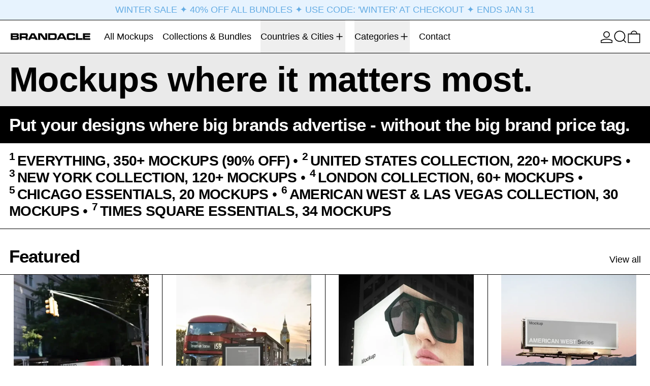

--- FILE ---
content_type: text/css
request_url: https://www.brandacle.com/cdn/shop/t/11/assets/base.bundle.css?v=29453594132900809571745579432
body_size: 13879
content:
@charset "UTF-8";*,:before,:after{--tw-border-spacing-x: 0;--tw-border-spacing-y: 0;--tw-translate-x: 0;--tw-translate-y: 0;--tw-rotate: 0;--tw-skew-x: 0;--tw-skew-y: 0;--tw-scale-x: 1;--tw-scale-y: 1;--tw-pan-x: ;--tw-pan-y: ;--tw-pinch-zoom: ;--tw-scroll-snap-strictness: proximity;--tw-gradient-from-position: ;--tw-gradient-via-position: ;--tw-gradient-to-position: ;--tw-ordinal: ;--tw-slashed-zero: ;--tw-numeric-figure: ;--tw-numeric-spacing: ;--tw-numeric-fraction: ;--tw-ring-inset: ;--tw-ring-offset-width: 0px;--tw-ring-offset-color: #fff;--tw-ring-color: rgb(59 130 246 / .5);--tw-ring-offset-shadow: 0 0 #0000;--tw-ring-shadow: 0 0 #0000;--tw-shadow: 0 0 #0000;--tw-shadow-colored: 0 0 #0000;--tw-blur: ;--tw-brightness: ;--tw-contrast: ;--tw-grayscale: ;--tw-hue-rotate: ;--tw-invert: ;--tw-saturate: ;--tw-sepia: ;--tw-drop-shadow: ;--tw-backdrop-blur: ;--tw-backdrop-brightness: ;--tw-backdrop-contrast: ;--tw-backdrop-grayscale: ;--tw-backdrop-hue-rotate: ;--tw-backdrop-invert: ;--tw-backdrop-opacity: ;--tw-backdrop-saturate: ;--tw-backdrop-sepia: ;--tw-contain-size: ;--tw-contain-layout: ;--tw-contain-paint: ;--tw-contain-style: }::backdrop{--tw-border-spacing-x: 0;--tw-border-spacing-y: 0;--tw-translate-x: 0;--tw-translate-y: 0;--tw-rotate: 0;--tw-skew-x: 0;--tw-skew-y: 0;--tw-scale-x: 1;--tw-scale-y: 1;--tw-pan-x: ;--tw-pan-y: ;--tw-pinch-zoom: ;--tw-scroll-snap-strictness: proximity;--tw-gradient-from-position: ;--tw-gradient-via-position: ;--tw-gradient-to-position: ;--tw-ordinal: ;--tw-slashed-zero: ;--tw-numeric-figure: ;--tw-numeric-spacing: ;--tw-numeric-fraction: ;--tw-ring-inset: ;--tw-ring-offset-width: 0px;--tw-ring-offset-color: #fff;--tw-ring-color: rgb(59 130 246 / .5);--tw-ring-offset-shadow: 0 0 #0000;--tw-ring-shadow: 0 0 #0000;--tw-shadow: 0 0 #0000;--tw-shadow-colored: 0 0 #0000;--tw-blur: ;--tw-brightness: ;--tw-contrast: ;--tw-grayscale: ;--tw-hue-rotate: ;--tw-invert: ;--tw-saturate: ;--tw-sepia: ;--tw-drop-shadow: ;--tw-backdrop-blur: ;--tw-backdrop-brightness: ;--tw-backdrop-contrast: ;--tw-backdrop-grayscale: ;--tw-backdrop-hue-rotate: ;--tw-backdrop-invert: ;--tw-backdrop-opacity: ;--tw-backdrop-saturate: ;--tw-backdrop-sepia: ;--tw-contain-size: ;--tw-contain-layout: ;--tw-contain-paint: ;--tw-contain-style: }*,:before,:after{box-sizing:border-box;border-width:0;border-style:solid;border-color:#e5e7eb}:before,:after{--tw-content: ""}html,:host{line-height:1.5;-webkit-text-size-adjust:100%;tab-size:4;font-family:ui-sans-serif,system-ui,sans-serif,"Apple Color Emoji","Segoe UI Emoji",Segoe UI Symbol,"Noto Color Emoji";font-feature-settings:normal;font-variation-settings:normal;-webkit-tap-highlight-color:transparent}body{margin:0;line-height:inherit}hr{height:0;color:inherit;border-top-width:1px}abbr:where([title]){-webkit-text-decoration:underline dotted;text-decoration:underline dotted}h1,h2,h3,h4,h5,h6{font-size:inherit;font-weight:inherit}a{color:inherit;text-decoration:inherit}b,strong{font-weight:bolder}code,kbd,samp,pre{font-family:ui-monospace,SFMono-Regular,Menlo,Monaco,Consolas,Liberation Mono,Courier New,monospace;font-feature-settings:normal;font-variation-settings:normal;font-size:1em}small{font-size:80%}sub,sup{font-size:75%;line-height:0;position:relative;vertical-align:baseline}sub{bottom:-.25em}sup{top:-.5em}table{text-indent:0;border-color:inherit;border-collapse:collapse}button,input,optgroup,select,textarea{font-family:inherit;font-feature-settings:inherit;font-variation-settings:inherit;font-size:100%;font-weight:inherit;line-height:inherit;letter-spacing:inherit;color:inherit;margin:0;padding:0}button,select{text-transform:none}button,input:where([type=button]),input:where([type=reset]),input:where([type=submit]){-webkit-appearance:button;background-color:transparent;background-image:none}:-moz-focusring{outline:auto}:-moz-ui-invalid{box-shadow:none}progress{vertical-align:baseline}::-webkit-inner-spin-button,::-webkit-outer-spin-button{height:auto}[type=search]{-webkit-appearance:textfield;outline-offset:-2px}::-webkit-search-decoration{-webkit-appearance:none}::-webkit-file-upload-button{-webkit-appearance:button;font:inherit}summary{display:list-item}blockquote,dl,dd,h1,h2,h3,h4,h5,h6,hr,figure,p,pre{margin:0}fieldset{margin:0;padding:0}legend{padding:0}ol,ul,menu{list-style:none;margin:0;padding:0}dialog{padding:0}textarea{resize:vertical}input::placeholder,textarea::placeholder{opacity:1;color:#9ca3af}button,[role=button]{cursor:pointer}:disabled{cursor:default}img,svg,video,canvas,audio,iframe,embed,object{display:block;vertical-align:middle}img,video{max-width:100%;height:auto}[hidden]:where(:not([hidden=until-found])){display:none}[type=text],input:where(:not([type])),[type=email],[type=url],[type=password],[type=number],[type=date],[type=datetime-local],[type=month],[type=search],[type=tel],[type=time],[type=week],[multiple],textarea,select{-webkit-appearance:none;appearance:none;background-color:#fff;border-color:#6b7280;border-width:1px;border-radius:0;padding:.5rem .75rem;font-size:1rem;line-height:1.5rem;--tw-shadow: 0 0 #0000}[type=text]:focus,input:where(:not([type])):focus,[type=email]:focus,[type=url]:focus,[type=password]:focus,[type=number]:focus,[type=date]:focus,[type=datetime-local]:focus,[type=month]:focus,[type=search]:focus,[type=tel]:focus,[type=time]:focus,[type=week]:focus,[multiple]:focus,textarea:focus,select:focus{outline:2px solid transparent;outline-offset:2px;--tw-ring-inset: var(--tw-empty, );--tw-ring-offset-width: 0px;--tw-ring-offset-color: #fff;--tw-ring-color: #2563eb;--tw-ring-offset-shadow: var(--tw-ring-inset) 0 0 0 var(--tw-ring-offset-width) var(--tw-ring-offset-color);--tw-ring-shadow: var(--tw-ring-inset) 0 0 0 calc(1px + var(--tw-ring-offset-width)) var(--tw-ring-color);box-shadow:var(--tw-ring-offset-shadow),var(--tw-ring-shadow),var(--tw-shadow);border-color:#2563eb}input::placeholder,textarea::placeholder{color:#6b7280;opacity:1}::-webkit-datetime-edit-fields-wrapper{padding:0}::-webkit-date-and-time-value{min-height:1.5em;text-align:inherit}::-webkit-datetime-edit{display:inline-flex}::-webkit-datetime-edit,::-webkit-datetime-edit-year-field,::-webkit-datetime-edit-month-field,::-webkit-datetime-edit-day-field,::-webkit-datetime-edit-hour-field,::-webkit-datetime-edit-minute-field,::-webkit-datetime-edit-second-field,::-webkit-datetime-edit-millisecond-field,::-webkit-datetime-edit-meridiem-field{padding-top:0;padding-bottom:0}select{background-image:url("data:image/svg+xml,%3csvg xmlns='http://www.w3.org/2000/svg' fill='none' viewBox='0 0 20 20'%3e%3cpath stroke='%236b7280' stroke-linecap='round' stroke-linejoin='round' stroke-width='1.5' d='M6 8l4 4 4-4'/%3e%3c/svg%3e");background-position:right .5rem center;background-repeat:no-repeat;background-size:1.5em 1.5em;padding-right:2.5rem;-webkit-print-color-adjust:exact;print-color-adjust:exact}[multiple],[size]:where(select:not([size="1"])){background-image:initial;background-position:initial;background-repeat:unset;background-size:initial;padding-right:.75rem;-webkit-print-color-adjust:unset;print-color-adjust:unset}[type=checkbox],[type=radio]{-webkit-appearance:none;appearance:none;padding:0;-webkit-print-color-adjust:exact;print-color-adjust:exact;display:inline-block;vertical-align:middle;background-origin:border-box;-webkit-user-select:none;user-select:none;flex-shrink:0;height:1rem;width:1rem;color:#2563eb;background-color:#fff;border-color:#6b7280;border-width:1px;--tw-shadow: 0 0 #0000}[type=checkbox]{border-radius:0}[type=radio]{border-radius:100%}[type=checkbox]:focus,[type=radio]:focus{outline:2px solid transparent;outline-offset:2px;--tw-ring-inset: var(--tw-empty, );--tw-ring-offset-width: 2px;--tw-ring-offset-color: #fff;--tw-ring-color: #2563eb;--tw-ring-offset-shadow: var(--tw-ring-inset) 0 0 0 var(--tw-ring-offset-width) var(--tw-ring-offset-color);--tw-ring-shadow: var(--tw-ring-inset) 0 0 0 calc(2px + var(--tw-ring-offset-width)) var(--tw-ring-color);box-shadow:var(--tw-ring-offset-shadow),var(--tw-ring-shadow),var(--tw-shadow)}[type=checkbox]:checked,[type=radio]:checked{border-color:transparent;background-color:currentColor;background-size:100% 100%;background-position:center;background-repeat:no-repeat}[type=checkbox]:checked{background-image:url("data:image/svg+xml,%3csvg viewBox='0 0 16 16' fill='white' xmlns='http://www.w3.org/2000/svg'%3e%3cpath d='M12.207 4.793a1 1 0 010 1.414l-5 5a1 1 0 01-1.414 0l-2-2a1 1 0 011.414-1.414L6.5 9.086l4.293-4.293a1 1 0 011.414 0z'/%3e%3c/svg%3e")}@media (forced-colors: active){[type=checkbox]:checked{-webkit-appearance:auto;appearance:auto}}[type=radio]:checked{background-image:url("data:image/svg+xml,%3csvg viewBox='0 0 16 16' fill='white' xmlns='http://www.w3.org/2000/svg'%3e%3ccircle cx='8' cy='8' r='3'/%3e%3c/svg%3e")}@media (forced-colors: active){[type=radio]:checked{-webkit-appearance:auto;appearance:auto}}[type=checkbox]:checked:hover,[type=checkbox]:checked:focus,[type=radio]:checked:hover,[type=radio]:checked:focus{border-color:transparent;background-color:currentColor}[type=checkbox]:indeterminate{background-image:url("data:image/svg+xml,%3csvg xmlns='http://www.w3.org/2000/svg' fill='none' viewBox='0 0 16 16'%3e%3cpath stroke='white' stroke-linecap='round' stroke-linejoin='round' stroke-width='2' d='M4 8h8'/%3e%3c/svg%3e");border-color:transparent;background-color:currentColor;background-size:100% 100%;background-position:center;background-repeat:no-repeat}@media (forced-colors: active){[type=checkbox]:indeterminate{-webkit-appearance:auto;appearance:auto}}[type=checkbox]:indeterminate:hover,[type=checkbox]:indeterminate:focus{border-color:transparent;background-color:currentColor}[type=file]{background:unset;border-color:inherit;border-width:0;border-radius:0;padding:0;font-size:unset;line-height:inherit}[type=file]:focus{outline:1px solid ButtonText;outline:1px auto -webkit-focus-ring-color}[type=text],[type=email],[type=url],[type=password],[type=number],[type=date],[type=datetime-local],[type=month],[type=search],[type=tel],[type=time],[type=week],[multiple],textarea,select{border-width:0px;padding:0}select{background-image:none}html:not(.no-js) input[type=number]{-moz-appearance:textfield}input[type=number]::-webkit-inner-spin-button,input[type=number]::-webkit-outer-spin-button{-webkit-appearance:none;margin:0}input::placeholder,textarea::placeholder{color:rgb(var(--color-scheme-text, 0 0 0) / .5)}input[type=search]::-webkit-search-decoration,input[type=search]::-webkit-search-cancel-button,input[type=search]::-webkit-search-results-button,input[type=search]::-webkit-search-results-decoration{display:none}body{font-family:var(--body-font-stack);font-weight:var(--body-font-weight);font-style:var(--body-font-style);text-transform:var(--body-copy-transform);-webkit-font-smoothing:antialiased;-moz-osx-font-smoothing:grayscale;-webkit-text-size-adjust:100%}.container{width:100%}@media (min-width: 375px){.container{max-width:375px}}@media (min-width: 640px){.container{max-width:640px}}@media (min-width: 768px){.container{max-width:768px}}@media (min-width: 1024px){.container{max-width:1024px}}@media (min-width: 1400px){.container{max-width:1400px}}.aspect-h-1{--tw-aspect-h: 1}.aspect-h-16{--tw-aspect-h: 16}.aspect-h-3{--tw-aspect-h: 3}.aspect-h-9{--tw-aspect-h: 9}.aspect-w-1{position:relative;padding-bottom:calc(var(--tw-aspect-h) / var(--tw-aspect-w) * 100%);--tw-aspect-w: 1}.aspect-w-1>*{position:absolute;height:100%;width:100%;top:0;right:0;bottom:0;left:0}.aspect-w-16{position:relative;padding-bottom:calc(var(--tw-aspect-h) / var(--tw-aspect-w) * 100%);--tw-aspect-w: 16}.aspect-w-16>*{position:absolute;height:100%;width:100%;top:0;right:0;bottom:0;left:0}.aspect-w-2\.35{position:relative;padding-bottom:calc(var(--tw-aspect-h) / var(--tw-aspect-w) * 100%);--tw-aspect-w: 2.35}.aspect-w-2\.35>*{position:absolute;height:100%;width:100%;top:0;right:0;bottom:0;left:0}.aspect-w-4{position:relative;padding-bottom:calc(var(--tw-aspect-h) / var(--tw-aspect-w) * 100%);--tw-aspect-w: 4}.aspect-w-4>*{position:absolute;height:100%;width:100%;top:0;right:0;bottom:0;left:0}.aspect-w-9{position:relative;padding-bottom:calc(var(--tw-aspect-h) / var(--tw-aspect-w) * 100%);--tw-aspect-w: 9}.aspect-w-9>*{position:absolute;height:100%;width:100%;top:0;right:0;bottom:0;left:0}.skip-link{z-index:110;pointer-events:none;position:absolute;left:0;top:0;--tw-bg-opacity: 1;background-color:rgb(var(--color-scheme-background) / var(--tw-bg-opacity, 1));padding:1rem;--tw-text-opacity: 1;color:rgb(var(--color-scheme-text) / var(--tw-text-opacity, 1));opacity:0}[data-color-scheme].skip-link .rte a:hover,[data-color-scheme] .skip-link.rte a:hover,[data-color-scheme].skip-link.rte a:hover{color:rgb(var(--color-scheme-accent));text-decoration-color:rgb(var(--color-scheme-accent))}[data-color-scheme].skip-link .rte blockquote,[data-color-scheme] .skip-link.rte blockquote,[data-color-scheme].skip-link.rte blockquote{background:rgb(var(--color-scheme-text));color:rgb(var(--color-scheme-background))}.skip-link:focus{pointer-events:auto;opacity:1}.min-touch-target{position:relative}.min-touch-target:before{position:absolute;right:0;bottom:0;left:50%;top:50%;height:100%;width:100%;--tw-translate-x: -50%;--tw-translate-y: -50%;transform:translate(var(--tw-translate-x),var(--tw-translate-y)) rotate(var(--tw-rotate)) skew(var(--tw-skew-x)) skewY(var(--tw-skew-y)) scaleX(var(--tw-scale-x)) scaleY(var(--tw-scale-y));--tw-content: "";content:var(--tw-content);min-height:44px;min-width:44px}shopify-payment-terms,image-with-placeholder{display:block}shopify-payment-terms{margin-top:2rem;font-size:var(--font-size-sm);line-height:var(--base-line-height)}:focus{outline:.25rem solid transparent}[type=text]:focus,[type=email]:focus,[type=url]:focus,[type=password]:focus,[type=number]:focus,[type=date]:focus,[type=datetime-local]:focus,[type=month]:focus,[type=search]:focus,[type=tel]:focus,[type=time]:focus,[type=week]:focus,[multiple]:focus,textarea:focus,select:focus{--form-focus-color: transparent;outline:.25rem solid transparent;outline-offset:0;border-color:unset;box-shadow:none}:focus-visible,.header-search-input:focus-visible,.sidebar-search-input:focus-visible,input.custom-input:focus-visible+label>span,.label-only-input input:focus-visible+label{--tw-ring-offset-shadow: var(--tw-ring-inset) 0 0 0 var(--tw-ring-offset-width) var(--tw-ring-offset-color);--tw-ring-shadow: var(--tw-ring-inset) 0 0 0 calc(.125rem + var(--tw-ring-offset-width)) var(--tw-ring-color);box-shadow:var(--tw-ring-offset-shadow),var(--tw-ring-shadow),var(--tw-shadow, 0 0 #0000);--tw-ring-opacity: 1;--tw-ring-color: rgb(var(--color-scheme-accent) / var(--tw-ring-opacity, 1));--tw-ring-offset-width: .25rem;--tw-ring-offset-color: rgb(var(--color-scheme-background) / 1)}.product-thumbnail:focus-visible{--tw-ring-offset-width: 0px}.product-thumbnail:focus-visible:after{pointer-events:none;position:absolute;top:0;right:0;bottom:0;left:0;content:var(--tw-content);background-color:rgb(var(--color-scheme-accent) / .5)}.variant-dropdown-button:focus-visible{--tw-ring-inset: inset;--tw-ring-offset-width: 0px}.predictive-search-form [aria-selected=true] a,.predictive-search-form [aria-selected=true] button{--tw-ring-offset-shadow: var(--tw-ring-inset) 0 0 0 var(--tw-ring-offset-width) var(--tw-ring-offset-color);--tw-ring-shadow: var(--tw-ring-inset) 0 0 0 calc(.125rem + var(--tw-ring-offset-width)) var(--tw-ring-color);box-shadow:var(--tw-ring-offset-shadow),var(--tw-ring-shadow),var(--tw-shadow, 0 0 #0000);--tw-ring-opacity: 1;--tw-ring-color: rgb(var(--color-scheme-text) / var(--tw-ring-opacity, 1));--tw-ring-offset-width: .25rem;--tw-ring-offset-color: rgb(var(--color-scheme-background) / 1)}.theme-icon{width:100%;height:auto}.theme-icon path{vector-effect:non-scaling-stroke;stroke:currentColor;stroke-width:var(--icon-thickness)}.theme-button,.theme-button--secondary{cursor:pointer;padding:.5rem 2rem;font-size:var(--font-size-base);line-height:var(--base-line-height);word-break:normal;overflow-wrap:anywhere;text-transform:var(--button-text-transform)}.theme-button:after,.theme-button--secondary:after{--tw-content: var(--button-after-content);content:var(--tw-content)}.theme-button{border-radius:var(--button-border-radius);border-width:var(--text-border-width);--tw-border-opacity: 1;border-color:rgb(var(--button-color-border) / var(--tw-border-opacity, 1));--tw-bg-opacity: 1;background-color:rgb(var(--button-color-background) / var(--tw-bg-opacity, 1));--tw-text-opacity: 1;color:rgb(var(--button-color-text) / var(--tw-text-opacity, 1))}@media (hover: hover) and (pointer: fine){.theme-button:hover{--tw-border-opacity: 1;border-color:rgb(var(--button-color-border-hover) / var(--tw-border-opacity, 1));--tw-bg-opacity: 1;background-color:rgb(var(--button-color-background-hover) / var(--tw-bg-opacity, 1));--tw-text-opacity: 1;color:rgb(var(--button-color-text-hover) / var(--tw-text-opacity, 1))}}.theme-button--in-group{border-radius:var(--button-border-radius);border-width:var(--text-border-width);--tw-border-opacity: 1;border-color:rgb(var(--button-color-border) / var(--tw-border-opacity, 1));--tw-bg-opacity: 1;background-color:rgb(var(--button-color-background) / var(--tw-bg-opacity, 1));--tw-text-opacity: 1;color:rgb(var(--button-color-text) / var(--tw-text-opacity, 1))}@media (hover: hover) and (pointer: fine){.group:hover .theme-button--in-group{--tw-border-opacity: 1;border-color:rgb(var(--button-color-border-hover) / var(--tw-border-opacity, 1));--tw-bg-opacity: 1;background-color:rgb(var(--button-color-background-hover) / var(--tw-bg-opacity, 1));--tw-text-opacity: 1;color:rgb(var(--button-color-text-hover) / var(--tw-text-opacity, 1))}}.theme-button--secondary{border-radius:var(--button-border-radius);border-width:var(--text-border-width);--tw-border-opacity: 1;border-color:rgb(var(--color-scheme-text) / var(--tw-border-opacity, 1));--tw-bg-opacity: 1;background-color:rgb(var(--color-scheme-background) / var(--tw-bg-opacity, 1));--tw-text-opacity: 1;color:rgb(var(--color-scheme-text) / var(--tw-text-opacity, 1))}[data-color-scheme].theme-button--secondary .rte a:hover,[data-color-scheme] .theme-button--secondary.rte a:hover,[data-color-scheme].theme-button--secondary.rte a:hover{color:rgb(var(--color-scheme-accent));text-decoration-color:rgb(var(--color-scheme-accent))}[data-color-scheme].theme-button--secondary .rte blockquote,[data-color-scheme] .theme-button--secondary.rte blockquote,[data-color-scheme].theme-button--secondary.rte blockquote{background:rgb(var(--color-scheme-text));color:rgb(var(--color-scheme-background))}@media (hover: hover) and (pointer: fine){.theme-button--secondary:hover{--tw-border-opacity: 1;border-color:rgb(var(--color-scheme-accent) / var(--tw-border-opacity, 1));--tw-text-opacity: 1;color:rgb(var(--color-scheme-accent) / var(--tw-text-opacity, 1))}}.theme-link{border-color:currentColor;padding-bottom:var(--links-bottom-padding);font-size:var(--font-size-base);line-height:var(--base-line-height);word-break:normal;overflow-wrap:anywhere;border-bottom-width:var(--links-bottom-border-width);text-transform:var(--links-text-transform)}.theme-link:not(.theme-link--back):not(.theme-link--no-arrow):after{--tw-content: var(--links-after-content);content:var(--tw-content)}.theme-link--back:not(.theme-link--no-arrow):before{--tw-content: var(--links-before-content);content:var(--tw-content)}[data-shopify-buttoncontainer]{justify-content:center}.additional-checkout-buttons.rounded-full div[role=button]{border-radius:9999px!important}.additional-checkout-buttons.rounded-md div[role=button]{border-radius:.375rem!important}.additional-checkout-buttons div[role=button]{border-radius:0!important}[data-shopify-xr-hidden]{display:none}.has-theme-links a[href]{border-color:currentColor;padding-bottom:var(--links-bottom-padding);font-size:var(--font-size-base);line-height:var(--base-line-height);word-break:normal;overflow-wrap:anywhere;border-bottom-width:var(--links-bottom-border-width);text-transform:var(--links-text-transform)}.has-theme-links a[href]:not(.theme-link--back):not(.theme-link--no-arrow):after{--tw-content: var(--links-after-content);content:var(--tw-content)}.has-theme-links a[href]:after{--tw-content: none !important;content:var(--tw-content)!important}@media (hover: hover) and (pointer: fine){.has-theme-links a[href]:hover{--tw-text-opacity: 1;color:rgb(var(--color-scheme-accent) / var(--tw-text-opacity, 1))}}.rte{--rte-spacing-unit: 1rem;font-family:var(--main-font-stack);font-weight:var(--main-font-weight);font-style:var(--main-font-style);--stack-space: var(--rte-spacing-unit);font-size:var(--font-size-base);line-height:var(--base-line-height)}.rte>:not([hidden])~:not([hidden]){margin-block-start:var(--stack-space)}.rte h1,.rte h2,.rte h3,.rte h4,.rte h5,.rte h6,.rte ul,.rte ol{word-break:normal;overflow-wrap:anywhere}.rte h1,.rte h2,.rte h3,.rte h4,.rte h5,.rte h6,.rte blockquote{font-family:var(--heading-font-stack);font-weight:var(--heading-font-weight);font-style:var(--heading-font-style)}.rte h1{font-size:var(--font-size-2xl);line-height:var(--base-line-height)}@media (min-width: 1024px){.rte h1{font-size:var(--font-size-5xl);line-height:var(--heading-line-height)}}.rte h2{font-size:var(--font-size-2xl);line-height:var(--base-line-height)}@media (min-width: 1024px){.rte h2{font-size:var(--font-size-3xl);line-height:var(--heading-line-height)}}.rte h3{font-size:var(--font-size-xl);line-height:var(--base-line-height)}.rte h4{font-size:var(--font-size-lg);line-height:var(--base-line-height)}.rte h5{font-size:var(--font-size-base);line-height:var(--base-line-height)}.rte h6{font-size:var(--font-size-sm);line-height:var(--base-line-height)}.rte ul,.rte ol{margin-left:var(--spacing)}.rte ul>:not([hidden])~:not([hidden]),.rte ol>:not([hidden])~:not([hidden]){--tw-space-y-reverse: 0;margin-top:calc(.5rem * calc(1 - var(--tw-space-y-reverse)));margin-bottom:calc(.5rem * var(--tw-space-y-reverse))}.rte ul{list-style-type:disc}.rte ol{list-style-type:decimal}.rte hr{margin-block-start:var(--stack-space);margin-block-end:var(--stack-space);border-top-width:var(--text-border-width);--tw-border-opacity: 1;border-color:rgb(var(--color-gridline) / var(--tw-border-opacity, 1))}.rte blockquote{padding:.5rem;font-size:var(--font-size-2xl);line-height:var(--base-line-height)}@media (min-width: 1024px){.rte blockquote{padding:1rem;font-size:var(--font-size-5xl);line-height:var(--heading-line-height)}}.rte blockquote{line-height:calc(var(--base-line-height) * .9)}.rte mark{--tw-bg-opacity: 1;background-color:rgb(var(--color-scheme-accent) / var(--tw-bg-opacity, 1));padding-left:.125rem;padding-right:.125rem;--tw-text-opacity: 1;color:rgb(var(--color-scheme-background) / var(--tw-text-opacity, 1))}.rte code,.rte pre{overflow:auto;font-family:ui-monospace,SFMono-Regular,Menlo,Monaco,Consolas,Liberation Mono,Courier New,monospace;font-size:var(--font-size-sm);line-height:var(--base-line-height)}.rte a[href]{text-decoration-line:underline}.rte img{height:auto;max-width:100%}.rte table{table-layout:fixed}.rte table,.rte th,.rte td{border-width:var(--text-border-width);border-color:currentColor}.rte th,.rte td{padding:.25rem}@media (min-width: 1024px){.rte th,.rte td{padding:.5rem}}.rte pre,.rte .rte__table{max-width:100%;overflow-x:auto;-webkit-overflow-scrolling:touch}.rte .rte__external-video{--stack-space: calc(var(--rte-spacing-unit) * 2.5);--tw-aspect-h: 9;position:relative;padding-bottom:calc(var(--tw-aspect-h) / var(--tw-aspect-w) * 100%);--tw-aspect-w: 16}.rte .rte__external-video>*{position:absolute;height:100%;width:100%;top:0;right:0;bottom:0;left:0}.rte .rte__external-video{position:relative}.rte .rte__external-video>iframe{position:absolute;top:0;right:0;bottom:0;left:0;height:100%;width:100%}.shopify-challenge__container{margin-top:var(--spacing-double);margin-bottom:var(--spacing-double);padding-left:var(--section-horizontal-spacing);padding-right:var(--section-horizontal-spacing);padding-top:var(--spacing-double);padding-bottom:var(--spacing-double);text-align:center}.shopify-challenge__message{margin-bottom:var(--spacing-double)}.shopify-challenge__button{margin-top:var(--spacing-double)!important;cursor:pointer;border-radius:var(--button-border-radius);border-width:var(--text-border-width);--tw-border-opacity: 1;border-color:rgb(var(--button-color-border) / var(--tw-border-opacity, 1));--tw-bg-opacity: 1;background-color:rgb(var(--button-color-background) / var(--tw-bg-opacity, 1));padding:.5rem 2rem;--tw-text-opacity: 1;color:rgb(var(--button-color-text) / var(--tw-text-opacity, 1))}@media (hover: hover) and (pointer: fine){.shopify-challenge__button:hover{--tw-border-opacity: 1;border-color:rgb(var(--button-color-border-hover) / var(--tw-border-opacity, 1));--tw-bg-opacity: 1;background-color:rgb(var(--button-color-background-hover) / var(--tw-bg-opacity, 1));--tw-text-opacity: 1;color:rgb(var(--button-color-text-hover) / var(--tw-text-opacity, 1))}}[hidden],[x-cloak],[data-shopify-xr-hidden]{display:none}@keyframes splide-loading{0%{transform:rotate(0)}to{transform:rotate(1turn)}}.splide__track--draggable{-webkit-touch-callout:none;-webkit-user-select:none;user-select:none}.splide__track--fade>.splide__list>.splide__slide{margin:0!important;opacity:0;z-index:0}.splide__track--fade>.splide__list>.splide__slide.is-active{opacity:1;z-index:1}.splide--rtl{direction:rtl}.splide__track--ttb>.splide__list{display:block}.splide__container{box-sizing:border-box;position:relative}.splide__list{-webkit-backface-visibility:hidden;backface-visibility:hidden;display:flex;height:100%;margin:0!important;padding:0!important}.splide.is-initialized:not(.is-active) .splide__list{display:block}.splide__pagination{align-items:center;display:flex;flex-wrap:wrap;justify-content:center;margin:0;pointer-events:none}.splide__pagination li{display:inline-block;line-height:1;list-style-type:none;margin:0;pointer-events:auto}.splide:not(.is-overflow) .splide__pagination{display:none}.splide__progress__bar{width:0}.splide{position:relative;visibility:hidden}.splide.is-initialized,.splide.is-rendered{visibility:visible}.splide__slide{-webkit-backface-visibility:hidden;backface-visibility:hidden;box-sizing:border-box;flex-shrink:0;list-style-type:none!important;margin:0;position:relative}.splide__slide img{vertical-align:bottom}.splide__spinner{animation:splide-loading 1s linear infinite;border:2px solid #999;border-left-color:transparent;border-radius:50%;bottom:0;contain:strict;display:inline-block;height:20px;left:0;margin:auto;position:absolute;right:0;top:0;width:20px}.splide__sr{clip:rect(0 0 0 0);border:0;height:1px;margin:-1px;overflow:hidden;padding:0;position:absolute;width:1px}.splide__toggle.is-active .splide__toggle__play,.splide__toggle__pause{display:none}.splide__toggle.is-active .splide__toggle__pause{display:inline}.splide__track{overflow:hidden;position:relative;z-index:0}.sr-only{position:absolute;width:1px;height:1px;padding:0;margin:-1px;overflow:hidden;clip:rect(0,0,0,0);white-space:nowrap;border-width:0}.pointer-events-none{pointer-events:none}.pointer-events-auto{pointer-events:auto}.\!visible{visibility:visible!important}.visible{visibility:visible}.invisible{visibility:hidden}.collapse{visibility:collapse}.static{position:static}.fixed{position:fixed}.absolute{position:absolute}.\!relative{position:relative!important}.relative{position:relative}.sticky{position:sticky}.inset-0{top:0;right:0;bottom:0;left:0}.bottom-0{bottom:0}.bottom-1{bottom:.25rem}.bottom-2{bottom:.5rem}.bottom-4{bottom:1rem}.bottom-8{bottom:2rem}.bottom-\[calc\(0px_-_var\(--gridline-width\)\)\]{bottom:calc(0px - var(--gridline-width))}.bottom-\[calc\(100\%_\+_0\.5rem\)\]{bottom:calc(100% + .5rem)}.bottom-auto{bottom:auto}.left-0{left:0}.left-1\/2{left:50%}.left-4{left:1rem}.left-auto{left:auto}.right-0{right:0}.right-1{right:.25rem}.right-2{right:.5rem}.right-4{right:1rem}.right-auto{right:auto}.right-section-horizontal-spacing{right:var(--section-horizontal-spacing)}.start-1{inset-inline-start:.25rem}.top-0{top:0}.top-1{top:.25rem}.top-1\/2{top:50%}.top-2{top:.5rem}.top-4{top:1rem}.top-\[calc\(100\%_\+_var\(--gridline-width\)\)\]{top:calc(100% + var(--gridline-width))}.top-auto{top:auto}.top-full{top:100%}.isolate{isolation:isolate}.-z-10{z-index:-10}.z-0{z-index:0}.z-1{z-index:1}.z-10{z-index:10}.z-11{z-index:11}.z-110{z-index:110}.z-20{z-index:20}.z-35{z-index:35}.z-40{z-index:40}.z-50{z-index:50}.z-60{z-index:60}.z-\[21\]{z-index:21}.order-last{order:9999}.col-span-1{grid-column:span 1 / span 1}.col-span-2{grid-column:span 2 / span 2}.col-span-3{grid-column:span 3 / span 3}.col-span-4{grid-column:span 4 / span 4}.col-span-5{grid-column:span 5 / span 5}.col-span-6{grid-column:span 6 / span 6}.col-span-full{grid-column:1 / -1}.col-span-placeholder-width{grid-column:span var(--placeholder-width) / span var(--placeholder-width)}.col-span-placeholder-width-mobile{grid-column:span var(--placeholder-width-mobile) / span var(--placeholder-width-mobile)}.col-span-var{grid-column:span var(--col-span) / span var(--col-span)}.col-start-8{grid-column-start:8}.col-end-last{grid-column-end:-1}.row-span-1{grid-row:span 1 / span 1}.row-span-2{grid-row:span 2 / span 2}.row-start-1{grid-row-start:1}.row-start-2{grid-row-start:2}.m-0{margin:0}.m-auto{margin:auto}.-mx-1{margin-left:-.25rem;margin-right:-.25rem}.-mx-2{margin-left:-.5rem;margin-right:-.5rem}.-mx-4{margin-left:-1rem;margin-right:-1rem}.-mx-\[calc\(theme\(borderWidth\[text\]\)_\+_1px\)\]{margin-left:calc(calc(var(--text-border-width) + 1px) * -1);margin-right:calc(calc(var(--text-border-width) + 1px) * -1)}.-mx-\[calc\(theme\(spacing\.2\)_-_1px\)\]{margin-left:calc((.5rem - 1px)*-1);margin-right:calc((.5rem - 1px)*-1)}.-mx-section-horizontal-spacing{margin-left:calc(var(--section-horizontal-spacing) * -1);margin-right:calc(var(--section-horizontal-spacing) * -1)}.mx-1{margin-left:.25rem;margin-right:.25rem}.mx-2{margin-left:.5rem;margin-right:.5rem}.mx-5{margin-left:1.25rem;margin-right:1.25rem}.mx-auto{margin-left:auto;margin-right:auto}.mx-section-horizontal-spacing{margin-left:var(--section-horizontal-spacing);margin-right:var(--section-horizontal-spacing)}.my-0{margin-top:0;margin-bottom:0}.my-1{margin-top:.25rem;margin-bottom:.25rem}.my-16{margin-top:4rem;margin-bottom:4rem}.my-2{margin-top:.5rem;margin-bottom:.5rem}.my-3{margin-top:.75rem;margin-bottom:.75rem}.my-4{margin-top:1rem;margin-bottom:1rem}.my-6{margin-top:1.5rem;margin-bottom:1.5rem}.my-8{margin-top:2rem;margin-bottom:2rem}.my-auto{margin-top:auto;margin-bottom:auto}.my-theme{margin-top:var(--spacing);margin-bottom:var(--spacing)}.my-theme-double{margin-top:var(--spacing-double);margin-bottom:var(--spacing-double)}.\!mb-2{margin-bottom:.5rem!important}.\!mt-8{margin-top:2rem!important}.-mb-2{margin-bottom:-.5rem}.-mb-gridline{margin-bottom:calc(var(--gridline-width) * -1)}.-ml-2{margin-left:-.5rem}.-ml-4{margin-left:-1rem}.-mt-2{margin-top:-.5rem}.-mt-gridline{margin-top:calc(var(--gridline-width) * -1)}.mb-1{margin-bottom:.25rem}.mb-1\.5{margin-bottom:.375rem}.mb-10{margin-bottom:2.5rem}.mb-2{margin-bottom:.5rem}.mb-4{margin-bottom:1rem}.mb-8{margin-bottom:2rem}.ml-1{margin-left:.25rem}.ml-2{margin-left:.5rem}.ml-4{margin-left:1rem}.ml-auto{margin-left:auto}.mr-1{margin-right:.25rem}.mr-1\.5{margin-right:.375rem}.mr-2{margin-right:.5rem}.mr-3{margin-right:.75rem}.mr-4{margin-right:1rem}.mr-6{margin-right:1.5rem}.mr-auto{margin-right:auto}.mr-section-horizontal-spacing{margin-right:var(--section-horizontal-spacing)}.mt-0\.5{margin-top:.125rem}.mt-1{margin-top:.25rem}.mt-1\.5{margin-top:.375rem}.mt-12{margin-top:3rem}.mt-16{margin-top:4rem}.mt-2{margin-top:.5rem}.mt-3{margin-top:.75rem}.mt-4{margin-top:1rem}.mt-5{margin-top:1.25rem}.mt-8{margin-top:2rem}.mt-\[calc\(theme\(spacing\.4\)_-_var\(--gridline-width\)\)\]{margin-top:calc(1rem - var(--gridline-width))}.mt-auto{margin-top:auto}.mt-section-vertical-spacing,.mt-theme{margin-top:var(--spacing)}.mt-theme-half{margin-top:var(--spacing-half)}.block{display:block}.inline-block{display:inline-block}.inline{display:inline}.flex{display:flex}.inline-flex{display:inline-flex}.table{display:table}.inline-table{display:inline-table}.table-caption{display:table-caption}.table-cell{display:table-cell}.table-column{display:table-column}.table-column-group{display:table-column-group}.table-footer-group{display:table-footer-group}.table-header-group{display:table-header-group}.table-row-group{display:table-row-group}.table-row{display:table-row}.flow-root{display:flow-root}.grid{display:grid}.inline-grid{display:inline-grid}.contents{display:contents}.list-item{display:list-item}.hidden{display:none}.h-12{height:3rem}.h-14{height:3.5rem}.h-2{height:.5rem}.h-3{height:.75rem}.h-4{height:1rem}.h-6{height:1.5rem}.h-7{height:1.75rem}.h-8{height:2rem}.h-\[1em\]{height:1em}.h-\[max\(var\(--gridline-width\)\,_0\.125rem\)\]{height:max(var(--gridline-width),.125rem)}.h-\[var\(--text-border-width\)\]{height:var(--text-border-width)}.h-\[var\(--text-border-width\,_0px\)\]{height:var(--text-border-width, 0px)}.h-auto{height:auto}.h-fit{height:fit-content}.h-full{height:100%}.h-gridline{height:var(--gridline-width)}.h-screen{height:100vh}.h-screen-less-double-gridline{height:calc(100vh - (var(--gridline-width, 0px) * 2))}.max-h-\[--results-height\]{max-height:var(--results-height)}.max-h-\[30vh\]{max-height:30vh}.max-h-\[40vh\]{max-height:40vh}.max-h-full{max-height:100%}.min-h-\[350px\]{min-height:350px}.min-h-\[theme\(spacing\.3\)\]{min-height:.75rem}.min-h-full{min-height:100%}.min-h-screen{min-height:100vh}.w-1\/3{width:33.333333%}.w-1\/5{width:20%}.w-10{width:2.5rem}.w-11\/12{width:91.666667%}.w-12{width:3rem}.w-14{width:3.5rem}.w-16{width:4rem}.w-2{width:.5rem}.w-2\/3{width:66.666667%}.w-28{width:7rem}.w-3{width:.75rem}.w-3\/4{width:75%}.w-3\/5{width:60%}.w-4{width:1rem}.w-6{width:1.5rem}.w-7{width:1.75rem}.w-8{width:2rem}.w-\[--logo-width\]{width:var(--logo-width)}.w-\[--mobile-placeholder-width\]{width:var(--mobile-placeholder-width)}.w-\[calc\(100vw_-_2\.5rem\)\]{width:calc(100vw - 2.5rem)}.w-\[var\(--mobile-slide-width\)\]{width:var(--mobile-slide-width)}.w-auto{width:auto}.w-fit{width:fit-content}.w-full{width:100%}.w-gridline{width:var(--gridline-width)}.w-horizontal-thumbnail-5-or-under{width:calc(((100% - var(--gridline-width) * 4) / 5))}.w-horizontal-thumbnail-over-5{width:calc(((100% - var(--gridline-width) * 4) / 4.55))}.w-max{width:max-content}.w-third-screen{width:calc(100vw / 3)}.min-w-0{min-width:0px}.min-w-9{min-width:2.25rem}.min-w-\[6rem\]{min-width:6rem}.min-w-\[8rem\]{min-width:8rem}.min-w-\[theme\(spacing\.16\)\]{min-width:4rem}.max-w-2xl{max-width:42rem}.max-w-\[--logo-width\]{max-width:var(--logo-width)}.max-w-\[33vw\]{max-width:33vw}.max-w-\[theme\(spacing\.40\)\]{max-width:10rem}.max-w-\[theme\(spacing\.52\)\]{max-width:13rem}.max-w-\[theme\(spacing\.64\)\]{max-width:16rem}.max-w-\[var\(--logo-max-width\)\]{max-width:var(--logo-max-width)}.max-w-full{max-width:100%}.max-w-lg{max-width:32rem}.max-w-md{max-width:28rem}.max-w-none{max-width:none}.max-w-sm{max-width:24rem}.max-w-xl{max-width:36rem}.max-w-xs{max-width:20rem}.flex-1{flex:1 1 0%}.flex-auto{flex:1 1 auto}.shrink-0{flex-shrink:0}.flex-grow,.grow{flex-grow:1}.grow-0{flex-grow:0}.border-collapse{border-collapse:collapse}.origin-center{transform-origin:center}.-translate-x-1\/2{--tw-translate-x: -50%;transform:translate(var(--tw-translate-x),var(--tw-translate-y)) rotate(var(--tw-rotate)) skew(var(--tw-skew-x)) skewY(var(--tw-skew-y)) scaleX(var(--tw-scale-x)) scaleY(var(--tw-scale-y))}.-translate-x-full{--tw-translate-x: -100%;transform:translate(var(--tw-translate-x),var(--tw-translate-y)) rotate(var(--tw-rotate)) skew(var(--tw-skew-x)) skewY(var(--tw-skew-y)) scaleX(var(--tw-scale-x)) scaleY(var(--tw-scale-y))}.-translate-y-1\/2{--tw-translate-y: -50%;transform:translate(var(--tw-translate-x),var(--tw-translate-y)) rotate(var(--tw-rotate)) skew(var(--tw-skew-x)) skewY(var(--tw-skew-y)) scaleX(var(--tw-scale-x)) scaleY(var(--tw-scale-y))}.-translate-y-\[--bottom\]{--tw-translate-y: calc(var(--bottom) * -1);transform:translate(var(--tw-translate-x),var(--tw-translate-y)) rotate(var(--tw-rotate)) skew(var(--tw-skew-x)) skewY(var(--tw-skew-y)) scaleX(var(--tw-scale-x)) scaleY(var(--tw-scale-y))}.translate-x-full{--tw-translate-x: 100%;transform:translate(var(--tw-translate-x),var(--tw-translate-y)) rotate(var(--tw-rotate)) skew(var(--tw-skew-x)) skewY(var(--tw-skew-y)) scaleX(var(--tw-scale-x)) scaleY(var(--tw-scale-y))}.translate-y-0{--tw-translate-y: 0px;transform:translate(var(--tw-translate-x),var(--tw-translate-y)) rotate(var(--tw-rotate)) skew(var(--tw-skew-x)) skewY(var(--tw-skew-y)) scaleX(var(--tw-scale-x)) scaleY(var(--tw-scale-y))}.translate-y-full{--tw-translate-y: 100%;transform:translate(var(--tw-translate-x),var(--tw-translate-y)) rotate(var(--tw-rotate)) skew(var(--tw-skew-x)) skewY(var(--tw-skew-y)) scaleX(var(--tw-scale-x)) scaleY(var(--tw-scale-y))}.-rotate-45{--tw-rotate: -45deg;transform:translate(var(--tw-translate-x),var(--tw-translate-y)) rotate(var(--tw-rotate)) skew(var(--tw-skew-x)) skewY(var(--tw-skew-y)) scaleX(var(--tw-scale-x)) scaleY(var(--tw-scale-y))}.rotate-0{--tw-rotate: 0deg;transform:translate(var(--tw-translate-x),var(--tw-translate-y)) rotate(var(--tw-rotate)) skew(var(--tw-skew-x)) skewY(var(--tw-skew-y)) scaleX(var(--tw-scale-x)) scaleY(var(--tw-scale-y))}.rotate-180{--tw-rotate: 180deg;transform:translate(var(--tw-translate-x),var(--tw-translate-y)) rotate(var(--tw-rotate)) skew(var(--tw-skew-x)) skewY(var(--tw-skew-y)) scaleX(var(--tw-scale-x)) scaleY(var(--tw-scale-y))}.scale-100{--tw-scale-x: 1;--tw-scale-y: 1;transform:translate(var(--tw-translate-x),var(--tw-translate-y)) rotate(var(--tw-rotate)) skew(var(--tw-skew-x)) skewY(var(--tw-skew-y)) scaleX(var(--tw-scale-x)) scaleY(var(--tw-scale-y))}.scale-75{--tw-scale-x: .75;--tw-scale-y: .75;transform:translate(var(--tw-translate-x),var(--tw-translate-y)) rotate(var(--tw-rotate)) skew(var(--tw-skew-x)) skewY(var(--tw-skew-y)) scaleX(var(--tw-scale-x)) scaleY(var(--tw-scale-y))}.transform{transform:translate(var(--tw-translate-x),var(--tw-translate-y)) rotate(var(--tw-rotate)) skew(var(--tw-skew-x)) skewY(var(--tw-skew-y)) scaleX(var(--tw-scale-x)) scaleY(var(--tw-scale-y))}.transform-gpu{transform:translate3d(var(--tw-translate-x),var(--tw-translate-y),0) rotate(var(--tw-rotate)) skew(var(--tw-skew-x)) skewY(var(--tw-skew-y)) scaleX(var(--tw-scale-x)) scaleY(var(--tw-scale-y))}.cursor-not-allowed{cursor:not-allowed}.cursor-pointer{cursor:pointer}.cursor-progress{cursor:progress}.cursor-zoom-in{cursor:zoom-in}.cursor-zoom-out{cursor:zoom-out}.select-none{-webkit-user-select:none;user-select:none}.resize{resize:both}.snap-y{scroll-snap-type:y var(--tw-scroll-snap-strictness)}.snap-mandatory{--tw-scroll-snap-strictness: mandatory}.snap-center{scroll-snap-align:center}.scroll-py-4{scroll-padding-top:1rem;scroll-padding-bottom:1rem}.scroll-py-5{scroll-padding-top:1.25rem;scroll-padding-bottom:1.25rem}.list-inside{list-style-position:inside}.list-disc{list-style-type:disc}.list-none{list-style-type:none}.appearance-none{-webkit-appearance:none;appearance:none}.grid-flow-row-dense{grid-auto-flow:row dense}.auto-rows-max{grid-auto-rows:max-content}.grid-cols-1{grid-template-columns:repeat(1,minmax(0,1fr))}.grid-cols-10{grid-template-columns:repeat(10,minmax(0,1fr))}.grid-cols-12{grid-template-columns:repeat(12,minmax(0,1fr))}.grid-cols-2{grid-template-columns:repeat(2,minmax(0,1fr))}.grid-cols-3{grid-template-columns:repeat(3,minmax(0,1fr))}.grid-cols-4{grid-template-columns:repeat(4,minmax(0,1fr))}.grid-cols-5{grid-template-columns:repeat(5,minmax(0,1fr))}.grid-cols-\[auto_1fr\]{grid-template-columns:auto 1fr}.grid-cols-\[minmax\(0\,_1fr\)_auto\]{grid-template-columns:minmax(0,1fr) auto}.grid-cols-\[repeat\(var\(--products-per-row-mobile\)\,_minmax\(0\,_1fr\)\)\]{grid-template-columns:repeat(var(--products-per-row-mobile),minmax(0,1fr))}.flex-col{flex-direction:column}.flex-wrap{flex-wrap:wrap}.flex-nowrap{flex-wrap:nowrap}.items-start{align-items:flex-start}.items-end{align-items:flex-end}.items-center{align-items:center}.items-baseline{align-items:baseline}.items-stretch{align-items:stretch}.justify-start{justify-content:flex-start}.justify-end{justify-content:flex-end}.justify-center{justify-content:center}.justify-between{justify-content:space-between}.gap-0\.5{gap:.125rem}.gap-1{gap:.25rem}.gap-1\.5{gap:.375rem}.gap-10{gap:2.5rem}.gap-2{gap:.5rem}.gap-4{gap:1rem}.gap-5{gap:1.25rem}.gap-8{gap:2rem}.gap-\[--text-border-width\]{gap:var(--text-border-width)}.gap-gridline{gap:var(--gridline-width)}.gap-gutter{gap:var(--gutter)}.gap-x-2{column-gap:.5rem}.gap-x-4{column-gap:1rem}.gap-y-0{row-gap:0px}.gap-y-4{row-gap:1rem}.space-y-0\.5>:not([hidden])~:not([hidden]){--tw-space-y-reverse: 0;margin-top:calc(.125rem * calc(1 - var(--tw-space-y-reverse)));margin-bottom:calc(.125rem * var(--tw-space-y-reverse))}.space-y-1>:not([hidden])~:not([hidden]){--tw-space-y-reverse: 0;margin-top:calc(.25rem * calc(1 - var(--tw-space-y-reverse)));margin-bottom:calc(.25rem * var(--tw-space-y-reverse))}.space-y-2>:not([hidden])~:not([hidden]){--tw-space-y-reverse: 0;margin-top:calc(.5rem * calc(1 - var(--tw-space-y-reverse)));margin-bottom:calc(.5rem * var(--tw-space-y-reverse))}.space-y-3>:not([hidden])~:not([hidden]){--tw-space-y-reverse: 0;margin-top:calc(.75rem * calc(1 - var(--tw-space-y-reverse)));margin-bottom:calc(.75rem * var(--tw-space-y-reverse))}.space-y-4>:not([hidden])~:not([hidden]){--tw-space-y-reverse: 0;margin-top:calc(1rem * calc(1 - var(--tw-space-y-reverse)));margin-bottom:calc(1rem * var(--tw-space-y-reverse))}.space-y-theme-double>:not([hidden])~:not([hidden]){--tw-space-y-reverse: 0;margin-top:calc(var(--spacing-double) * calc(1 - var(--tw-space-y-reverse)));margin-bottom:calc(var(--spacing-double) * var(--tw-space-y-reverse))}.self-start{align-self:flex-start}.self-stretch{align-self:stretch}.overflow-auto{overflow:auto}.overflow-hidden{overflow:hidden}.overflow-x-auto{overflow-x:auto}.overflow-y-auto{overflow-y:auto}.truncate{overflow:hidden;text-overflow:ellipsis;white-space:nowrap}.whitespace-normal{white-space:normal}.whitespace-nowrap{white-space:nowrap}.rounded{border-radius:.25rem}.rounded-button{border-radius:var(--button-border-radius)}.rounded-full{border-radius:9999px}.rounded-none{border-radius:0}.border{border-width:1px}.border-0{border-width:0px}.border-2{border-width:2px}.border-checkbox{border-width:var(--checkbox-width)}.border-gridline{border-width:var(--gridline-width)}.border-text{border-width:var(--text-border-width)}.border-y-gridline{border-top-width:var(--gridline-width);border-bottom-width:var(--gridline-width)}.border-y-text{border-top-width:var(--text-border-width);border-bottom-width:var(--text-border-width)}.border-b{border-bottom-width:1px}.border-b-gridline{border-bottom-width:var(--gridline-width)}.border-b-text{border-bottom-width:var(--text-border-width)}.border-l-gridline{border-left-width:var(--gridline-width)}.border-r-gridline{border-right-width:var(--gridline-width)}.border-r-text{border-right-width:var(--text-border-width)}.border-t-gridline{border-top-width:var(--gridline-width)}.border-t-text{border-top-width:var(--text-border-width)}.border-dashed{border-style:dashed}.\!border-scheme-accent{--tw-border-opacity: 1 !important;border-color:rgb(var(--color-scheme-accent) / var(--tw-border-opacity, 1))!important}.border-button{--tw-border-opacity: 1;border-color:rgb(var(--button-color-border) / var(--tw-border-opacity, 1))}.border-current{border-color:currentColor}.border-gridline-color{--tw-border-opacity: 1;border-color:rgb(var(--color-gridline) / var(--tw-border-opacity, 1))}.border-scheme-accent{--tw-border-opacity: 1;border-color:rgb(var(--color-scheme-accent) / var(--tw-border-opacity, 1))}.border-scheme-secondary{--tw-border-opacity: 1;border-color:rgb(var(--color-scheme-secondary) / var(--tw-border-opacity, 1))}.border-scheme-text{--tw-border-opacity: 1;border-color:rgb(var(--color-scheme-text) / var(--tw-border-opacity, 1))}.border-scheme-text\/0{border-color:rgb(var(--color-scheme-text) / 0)}.border-transparent{border-color:transparent}.border-y-gridline-color{--tw-border-opacity: 1;border-top-color:rgb(var(--color-gridline) / var(--tw-border-opacity, 1));border-bottom-color:rgb(var(--color-gridline) / var(--tw-border-opacity, 1))}.border-b-transparent{border-bottom-color:transparent}.bg-button{--tw-bg-opacity: 1;background-color:rgb(var(--button-color-background) / var(--tw-bg-opacity, 1))}.bg-gridline-color{--tw-bg-opacity: 1;background-color:rgb(var(--color-gridline) / var(--tw-bg-opacity, 1))}.bg-gridline-color\/30{background-color:rgb(var(--color-gridline) / .3)}.bg-scheme-accent{--tw-bg-opacity: 1;background-color:rgb(var(--color-scheme-accent) / var(--tw-bg-opacity, 1))}.bg-scheme-accent\/20{background-color:rgb(var(--color-scheme-accent) / .2)}.bg-scheme-background{--tw-bg-opacity: 1;background-color:rgb(var(--color-scheme-background) / var(--tw-bg-opacity, 1))}.bg-scheme-background\/25{background-color:rgb(var(--color-scheme-background) / .25)}.bg-scheme-background\/50{background-color:rgb(var(--color-scheme-background) / .5)}.bg-scheme-placeholder-background{--tw-bg-opacity: 1;background-color:rgb(210 210 210 / var(--tw-bg-opacity, 1))}.bg-scheme-placeholder-background\/0{background-color:#d2d2d200}.bg-scheme-text{--tw-bg-opacity: 1;background-color:rgb(var(--color-scheme-text) / var(--tw-bg-opacity, 1))}.bg-scheme-text\/0{background-color:rgb(var(--color-scheme-text) / 0)}.bg-scheme-text\/20{background-color:rgb(var(--color-scheme-text) / .2)}.bg-scheme-text\/25{background-color:rgb(var(--color-scheme-text) / .25)}.bg-scheme-text\/30{background-color:rgb(var(--color-scheme-text) / .3)}.bg-scheme-text\/5{background-color:rgb(var(--color-scheme-text) / .05)}.bg-scheme-text\/60{background-color:rgb(var(--color-scheme-text) / .6)}.bg-transparent{background-color:transparent}.bg-white{--tw-bg-opacity: 1;background-color:rgb(255 255 255 / var(--tw-bg-opacity, 1))}.bg-gradient-to-r{background-image:linear-gradient(to right,var(--tw-gradient-stops))}.from-scheme-background\/0{--tw-gradient-from: rgb(var(--color-scheme-background) / 0) var(--tw-gradient-from-position);--tw-gradient-to: rgb(var(--color-scheme-background) / 0) var(--tw-gradient-to-position);--tw-gradient-stops: var(--tw-gradient-from), var(--tw-gradient-to)}.via-scheme-background{--tw-gradient-to: rgb(var(--color-scheme-background) / 0) var(--tw-gradient-to-position);--tw-gradient-stops: var(--tw-gradient-from), rgb(var(--color-scheme-background) / 1) var(--tw-gradient-via-position), var(--tw-gradient-to)}.via-scheme-background\/75{--tw-gradient-to: rgb(var(--color-scheme-background) / 0) var(--tw-gradient-to-position);--tw-gradient-stops: var(--tw-gradient-from), rgb(var(--color-scheme-background) / .75) var(--tw-gradient-via-position), var(--tw-gradient-to)}.to-scheme-background{--tw-gradient-to: rgb(var(--color-scheme-background) / 1) var(--tw-gradient-to-position)}.bg-cover{background-size:cover}.bg-full{background-size:100%}.bg-no-repeat{background-repeat:no-repeat}.fill-current{fill:currentColor}.object-contain{object-fit:contain}.object-cover{object-fit:cover}.object-center{object-position:center}.p-0{padding:0}.p-0\.5{padding:.125rem}.p-1{padding:.25rem}.p-2{padding:.5rem}.p-4{padding:1rem}.p-8{padding:2rem}.p-\[2px\]{padding:2px}.p-px{padding:1px}.px-1{padding-left:.25rem;padding-right:.25rem}.px-2{padding-left:.5rem;padding-right:.5rem}.px-4{padding-left:1rem;padding-right:1rem}.px-5{padding-left:1.25rem;padding-right:1.25rem}.px-6{padding-left:1.5rem;padding-right:1.5rem}.px-8{padding-left:2rem;padding-right:2rem}.px-section-horizontal-spacing{padding-left:var(--section-horizontal-spacing);padding-right:var(--section-horizontal-spacing)}.py-0{padding-top:0;padding-bottom:0}.py-1{padding-top:.25rem;padding-bottom:.25rem}.py-1\.5{padding-top:.375rem;padding-bottom:.375rem}.py-10{padding-top:2.5rem;padding-bottom:2.5rem}.py-2{padding-top:.5rem;padding-bottom:.5rem}.py-4{padding-top:1rem;padding-bottom:1rem}.py-5{padding-top:1.25rem;padding-bottom:1.25rem}.py-6{padding-top:1.5rem;padding-bottom:1.5rem}.py-8{padding-top:2rem;padding-bottom:2rem}.py-section-vertical-spacing{padding-top:var(--spacing);padding-bottom:var(--spacing)}.py-section-vertical-spacing-half{padding-top:var(--spacing-half);padding-bottom:var(--spacing-half)}.pb-0{padding-bottom:0}.pb-0\.5{padding-bottom:.125rem}.pb-1{padding-bottom:.25rem}.pb-2{padding-bottom:.5rem}.pb-4{padding-bottom:1rem}.pb-7{padding-bottom:1.75rem}.pb-8{padding-bottom:2rem}.pb-\[var\(--ratio-percent\)\]{padding-bottom:var(--ratio-percent)}.pb-theme{padding-bottom:var(--spacing)}.pb-theme-double{padding-bottom:var(--spacing-double)}.pl-1{padding-left:.25rem}.pl-2{padding-left:.5rem}.pl-4{padding-left:1rem}.pl-5{padding-left:1.25rem}.pl-\[100vw\]{padding-left:100vw}.pr-1{padding-right:.25rem}.pr-10{padding-right:2.5rem}.pr-2{padding-right:.5rem}.pr-4{padding-right:1rem}.pr-6{padding-right:1.5rem}.pt-0\.5{padding-top:.125rem}.pt-1{padding-top:.25rem}.pt-2{padding-top:.5rem}.pt-8{padding-top:2rem}.pt-\[100\%\]{padding-top:100%}.pt-theme{padding-top:var(--spacing)}.pt-theme-double{padding-top:var(--spacing-double)}.text-left{text-align:left}.text-center{text-align:center}.text-right{text-align:right}.align-top{vertical-align:top}.align-middle{vertical-align:middle}.text-0{font-size:0;line-height:0}.text-2xl{font-size:var(--font-size-2xl);line-height:var(--base-line-height)}.text-base{font-size:var(--font-size-base);line-height:var(--base-line-height)}.text-heading-feature{font-size:var(--feature-heading-size);line-height:var(--heading-line-height)}.text-heading-secondary{font-size:var(--secondary-heading-size);line-height:var(--heading-line-height)}.text-heading-standard{font-size:var(--standard-heading-size);line-height:var(--heading-line-height)}.text-lg{font-size:var(--font-size-lg);line-height:var(--base-line-height)}.text-scale-n-1{font-size:var(--type-scale-n-1);line-height:var(--base-line-height)}.text-scale-n-2{font-size:var(--type-scale-n-2);line-height:var(--base-line-height)}.text-scale-n0{font-size:var(--type-scale-n0);line-height:var(--base-line-height)}.text-scale-n1{font-size:var(--type-scale-n1);line-height:var(--base-line-height)}.text-scale-n10{font-size:var(--type-scale-n10);line-height:var(--heading-line-height)}.text-scale-n2{font-size:var(--type-scale-n2);line-height:var(--base-line-height)}.text-scale-n3{font-size:var(--type-scale-n3);line-height:var(--heading-line-height)}.text-scale-n4{font-size:var(--type-scale-n4);line-height:var(--heading-line-height)}.text-scale-n5{font-size:var(--type-scale-n5);line-height:var(--heading-line-height)}.text-scale-n6{font-size:var(--type-scale-n6);line-height:var(--heading-line-height)}.text-scale-n7{font-size:var(--type-scale-n7);line-height:var(--heading-line-height)}.text-scale-n8{font-size:var(--type-scale-n8);line-height:var(--heading-line-height)}.text-scale-n9{font-size:var(--type-scale-n9);line-height:var(--heading-line-height)}.text-sm{font-size:var(--font-size-sm);line-height:var(--base-line-height)}.text-xl{font-size:var(--font-size-xl);line-height:var(--base-line-height)}.text-xs{font-size:var(--font-size-xs);line-height:var(--base-line-height)}.font-bold{font-weight:700}.font-normal{font-weight:400}.uppercase{text-transform:uppercase}.lowercase{text-transform:lowercase}.capitalize{text-transform:capitalize}.italic{font-style:italic}.leading-6{line-height:1.5rem}.leading-\[inherit\]{line-height:inherit}.text-button{--tw-text-opacity: 1;color:rgb(var(--button-color-text) / var(--tw-text-opacity, 1))}.text-scheme-accent{--tw-text-opacity: 1;color:rgb(var(--color-scheme-accent) / var(--tw-text-opacity, 1))}.text-scheme-background{--tw-text-opacity: 1;color:rgb(var(--color-scheme-background) / var(--tw-text-opacity, 1))}.text-scheme-placeholder-foreground{--tw-text-opacity: 1;color:rgb(165 165 165 / var(--tw-text-opacity, 1))}.text-scheme-secondary{--tw-text-opacity: 1;color:rgb(var(--color-scheme-secondary) / var(--tw-text-opacity, 1))}.text-scheme-text{--tw-text-opacity: 1;color:rgb(var(--color-scheme-text) / var(--tw-text-opacity, 1))}.text-scheme-text\/40{color:rgb(var(--color-scheme-text) / .4)}.text-scheme-text\/50{color:rgb(var(--color-scheme-text) / .5)}.text-scheme-text\/60{color:rgb(var(--color-scheme-text) / .6)}.text-white{--tw-text-opacity: 1;color:rgb(255 255 255 / var(--tw-text-opacity, 1))}.underline{text-decoration-line:underline}.overline{text-decoration-line:overline}.line-through{text-decoration-line:line-through}.placeholder-current::placeholder{color:currentColor}.opacity-0{opacity:0}.opacity-10{opacity:.1}.opacity-100{opacity:1}.opacity-40{opacity:.4}.opacity-50{opacity:.5}.opacity-\[0\.05\]{opacity:.05}.outline{outline-style:solid}.outline-0{outline-width:0px}.blur{--tw-blur: blur(8px);filter:var(--tw-blur) var(--tw-brightness) var(--tw-contrast) var(--tw-grayscale) var(--tw-hue-rotate) var(--tw-invert) var(--tw-saturate) var(--tw-sepia) var(--tw-drop-shadow)}.filter{filter:var(--tw-blur) var(--tw-brightness) var(--tw-contrast) var(--tw-grayscale) var(--tw-hue-rotate) var(--tw-invert) var(--tw-saturate) var(--tw-sepia) var(--tw-drop-shadow)}.transition{transition-property:color,background-color,border-color,text-decoration-color,fill,stroke,opacity,box-shadow,transform,filter,-webkit-backdrop-filter;transition-property:color,background-color,border-color,text-decoration-color,fill,stroke,opacity,box-shadow,transform,filter,backdrop-filter;transition-property:color,background-color,border-color,text-decoration-color,fill,stroke,opacity,box-shadow,transform,filter,backdrop-filter,-webkit-backdrop-filter;transition-timing-function:cubic-bezier(.4,0,.2,1);transition-duration:.15s}.transition-\[height\]{transition-property:height;transition-timing-function:cubic-bezier(.4,0,.2,1);transition-duration:.15s}.transition-\[max-height\]{transition-property:max-height;transition-timing-function:cubic-bezier(.4,0,.2,1);transition-duration:.15s}.transition-\[width\]{transition-property:width;transition-timing-function:cubic-bezier(.4,0,.2,1);transition-duration:.15s}.transition-colors{transition-property:color,background-color,border-color,text-decoration-color,fill,stroke;transition-timing-function:cubic-bezier(.4,0,.2,1);transition-duration:.15s}.transition-opacity{transition-property:opacity;transition-timing-function:cubic-bezier(.4,0,.2,1);transition-duration:.15s}.transition-transform{transition-property:transform;transition-timing-function:cubic-bezier(.4,0,.2,1);transition-duration:.15s}.delay-75{transition-delay:75ms}.duration-200{transition-duration:.2s}.duration-300{transition-duration:.3s}.duration-75{transition-duration:75ms}.duration-\[280ms\]{transition-duration:.28s}.duration-\[50ms\]{transition-duration:50ms}.ease-in{transition-timing-function:cubic-bezier(.4,0,1,1)}.ease-in-out{transition-timing-function:cubic-bezier(.4,0,.2,1)}.ease-out{transition-timing-function:cubic-bezier(0,0,.2,1)}.will-change-\[width\]{will-change:width}.content-none{--tw-content: none;content:var(--tw-content)}.break-word{word-break:normal;overflow-wrap:anywhere}.font-heading{font-family:var(--heading-font-stack);font-weight:var(--heading-font-weight);font-style:var(--heading-font-style);letter-spacing:var(--heading-letterspacing);-webkit-text-decoration:var(--heading-decoration);text-decoration:var(--heading-decoration)}.font-heading:not(.uppercase){text-transform:var(--heading-capitalize)}.font-body{font-family:var(--body-font-stack);font-weight:var(--body-font-weight);font-style:var(--body-font-style);letter-spacing:0;text-decoration:none}.font-body:not(.uppercase){text-transform:var(--body-font-style)}.\[font-weight\:bolder\]{font-weight:bolder}.\[key\:string\]{key:string}.\[text-transform\:var\(--button-text-transform\)\]{text-transform:var(--button-text-transform)}.\[text-wrap\:balance\]{text-wrap:balance}.form__errors{margin-left:0;margin-right:0;border-width:1px;border-color:rgb(var(--color-scheme-accent) / var(--tw-border-opacity, 1));--tw-border-opacity: .4;background-color:rgb(var(--color-scheme-accent) / var(--tw-bg-opacity, 1));--tw-bg-opacity: .1;padding:.75rem;--tw-text-opacity: 1;color:rgb(var(--color-scheme-accent) / var(--tw-text-opacity, 1))}.form__errors:not(.form__errors--compact){margin-bottom:1.25rem}.form__errors ul{margin:0;list-style-type:none}.form__errors ul>:not([hidden])~:not([hidden]){--tw-space-y-reverse: 0;margin-top:calc(.375rem * calc(1 - var(--tw-space-y-reverse)));margin-bottom:calc(.375rem * var(--tw-space-y-reverse))}.form__errors ul{padding:0;font-size:var(--font-size-sm);line-height:var(--base-line-height)}.form__errors a{--tw-text-opacity: 1;color:rgb(var(--color-scheme-accent) / var(--tw-text-opacity, 1));text-decoration-line:underline}.range-control{--indicator-background: rgb(var(--color-scheme-text) / .2);--indicator-foreground: rgb(var(--color-scheme-text));--track-height: var(--text-border-width, 0px);--track-border-radius: 0px;--thumb-height: calc(.5rem + 1px) ;--thumb-width: calc(.5rem + 1px) ;--center-thumb-width: calc((var(--thumb-width) * 2.25) + 1px);--center-thumb-height: calc((var(--track-height) * 1.5) + 1px);--thumb-border-width: 0px;--thumb-border: var(--thumb-border-width) solid rgb(var(--color-scheme-background));--thumb-border-radius: 100%;--thumb-height-with-border: calc( var(--thumb-height) + (var(--thumb-border-width) * 2) );--thumb-width-with-border: calc( var(--thumb-width) + (var(--thumb-border-width) * 2) );--center-thumb-height-with-border: calc( var(--center-thumb-height) + (var(--thumb-border-width) * 2) );--center-thumb-width-with-border: calc( var(--center-thumb-width) + (var(--thumb-border-width) * 2) );--visual-range-start: calc( var(--range-start) + (var(--thumb-border-width) / 2) );--visual-range-end: calc(var(--range-end) - (var(--thumb-border-width) / 2));--visual-range: calc(var(--range) - (var(--thumb-border-width)));display:grid}@media (pointer: coarse){.range-control{--thumb-height: calc(.8rem + 1px) ;--thumb-width: calc(.8rem + 1px) ;--center-thumb-width: calc((var(--thumb-width) * 2.25) + 1px);--center-thumb-height: calc((var(--track-height) * 1.75) + 1px)}}.range-control>*{grid-row-start:1;grid-column-start:1}input[type=range].range-control__edge,input[type=range].range-control__center{-webkit-appearance:none;appearance:none;background:transparent;cursor:pointer;pointer-events:none;height:var(--track-height)}input[type=range].range-control__edge::-webkit-slider-runnable-track,input[type=range].range-control__center::-webkit-slider-runnable-track{background-color:transparent;border-radius:var(--track-border-radius);height:var(--track-height);pointer-events:none}input[type=range].range-control__edge::-webkit-slider-thumb,input[type=range].range-control__center::-webkit-slider-thumb{-webkit-appearance:none;appearance:none;margin-top:calc((var(--track-height) / 2) - (var(--thumb-height-with-border) / 2));pointer-events:auto;border:var(--thumb-border);border-radius:var(--thumb-border-radius);background-color:rgb(var(--color-scheme-text));height:var(--thumb-height-with-border);width:var(--thumb-width-with-border);box-shadow:none}input[type=range].range-control__edge:focus{outline:none;box-shadow:none}input[type=range].range-control__edge:focus::-webkit-slider-thumb{outline:2px solid rgb(var(--color-scheme-accent));outline-offset:.125rem;border-radius:100%;box-shadow:none}input[type=range].range-control__center:focus{outline:none;box-shadow:none}input[type=range].range-control__center::-webkit-slider-thumb{border:none;box-shadow:0 0 0 calc(var(--thumb-width) / 8) rgb(var(--color-scheme-background));border-radius:calc(var(--thumb-width) / 8);background-color:rgb(var(--color-scheme-text));margin-top:calc((var(--track-height) / 2) - ((var(--center-thumb-height)) / 2));width:var(--center-thumb-width);height:var(--center-thumb-height);cursor:grab;z-index:10}input[type=range].range-control__center.grabbing::-webkit-slider-thumb{cursor:grabbing}input[type=range].range-control__center:focus::-webkit-slider-thumb{background-color:rgb(var(--color-scheme-accent))}input[type=range].range-control__edge::-moz-range-track,input[type=range].range-control__center::-moz-range-track{background-color:transparent;border-radius:var(--track-border-radius);height:var(--track-height);pointer-events:none}input[type=range].range-control__edge::-moz-range-thumb,input[type=range].range-control__center::-moz-range-thumb{border:var(--thumb-border);border-radius:var(--thumb-border-radius);pointer-events:auto;background-color:rgb(var(--color-scheme-text));height:var(--thumb-height);width:var(--thumb-width)}input[type=range].range-control__edge:focus::-moz-range-thumb{outline:2px solid rgb(var(--color-scheme-accent));outline-offset:.125rem}.range-control__indicator{align-self:center;height:var(--track-height);border-radius:var(--track-border-radius);background:linear-gradient(to right,var(--indicator-background),var(--indicator-background) var(--visual-range-start),var(--indicator-foreground) var(--visual-range-start),var(--indicator-foreground) var(--visual-range-end),var(--indicator-background) var(--visual-range-end));z-index:1}input[type=range].range-control__center::-moz-range-thumb{border:none;box-shadow:0 0 0 calc(var(--thumb-width) / 8) rgb(var(--color-scheme-background));border-radius:calc(var(--thumb-width) / 8);background-color:rgb(var(--color-scheme-text));width:var(--center-thumb-width);height:var(--center-thumb-height);cursor:grab}input[type=range].range-control__center.grabbing::-moz-range-thumb{cursor:grabbing}input[type=range].range-control__center:focus::-moz-range-thumb{background-color:rgb(var(--color-scheme-accent))}input[type=range].range-control__center:focus~.range-control__indicator{--indicator-foreground: rgb(var(--color-scheme-accent))}.complementary-products-block:not(:empty)+.collapsible-tab>div,.collapsible-tab+.complementary-products-block:not(:empty)>div{border-top-width:0}.collapsible-tab+.collapsible-tab,.complementary-products-block:not(:empty)+.collapsible-tab,.collapsible-tab+.complementary-products-block{margin-top:0}.collapsible-tab+.complementary-products-block--font-body .complementary-products-block-title,.complementary-products-block--font-body:not(:empty):first-child .complementary-products-block-title{padding-top:var(--spacing-double)}.product-page-popup-link+.product-page-popup-link,.product-vendor-block+.product-title-block,.product-title-block+.product-vendor-block{margin-top:.5rem}.product-title-block+.product-price-block,.product-variant-picker-block+.product-variant-picker-block,.product-variant-picker-block+.product-quantity-block{margin-top:1rem}.product-block-area>div:first-child,.product-block-area>h1:first-child,.product-block-area>fieldset:first-child{margin-top:0}.product-block-area.py-section-vertical-spacing .collapsible-tab:first-child,.product-block-area.py-section-vertical-spacing .complementary-products-block:not(:empty):first-child{margin-top:calc(-1 * var(--spacing))}.product-block-area .collapsible-tab:first-child>div,.product-block-area .complementary-products-block:not(:empty):first-child>div{border-top:0}.product-block-area .collapsible-tab:last-child,.product-block-area .complementary-products-block:not(:empty):last-child{margin-bottom:calc(-1 * (var(--spacing) + var(--gridline-width)))}.shopify-payment-button,.shopify-payment-button__button,.shopify-payment-button__button--branded{min-height:var(--add-to-cart-button-height)!important}.shopify-payment-button__button--hidden{display:none!important}.add-to-cart-container .shopify-payment-button__button--unbranded{padding:.5rem .25rem;text-transform:var(--button-text-transform);border-style:solid}.add-to-cart-container .shopify-payment-button__button--unbranded,.add-to-cart-container .shopify-payment-button__button--branded{transition:none;border-radius:var(--button-border-radius);font-weight:var(--body-font-weight);line-height:var(--base-line-height)}.add-to-cart-container .shopify-payment-button__button--branded div[role=button],.additional-checkout-buttons div[role=button]{border-radius:var(--button-border-radius)!important}.shopify-payment-button__more-options{margin-bottom:2rem}.payment-button-wrapper:not(.payment-button-wrapper--text_background) .shopify-payment-button__button--unbranded{border-width:var(--text-border-width);--tw-border-opacity: 1;border-color:rgb(var(--button-color-border) / var(--tw-border-opacity, 1));--tw-bg-opacity: 1;background-color:rgb(var(--button-color-background) / var(--tw-bg-opacity, 1));--tw-text-opacity: 1;color:rgb(var(--button-color-text) / var(--tw-text-opacity, 1))}@media (hover: hover) and (pointer: fine){.payment-button-wrapper:not(.payment-button-wrapper--text_background) .shopify-payment-button__button--unbranded:hover{--tw-border-opacity: 1;border-color:rgb(var(--button-color-border-hover) / var(--tw-border-opacity, 1));--tw-bg-opacity: 1;background-color:rgb(var(--button-color-background-hover) / var(--tw-bg-opacity, 1));--tw-text-opacity: 1;color:rgb(var(--button-color-text-hover) / var(--tw-text-opacity, 1))}}.payment-button-wrapper.payment-button-wrapper--text_background .shopify-payment-button__button--unbranded{border-width:var(--text-border-width);--tw-border-opacity: 1;border-color:rgb(var(--color-scheme-text) / var(--tw-border-opacity, 1));--tw-bg-opacity: 1;background-color:rgb(var(--color-scheme-text) / var(--tw-bg-opacity, 1));--tw-text-opacity: 1;color:rgb(var(--color-scheme-background) / var(--tw-text-opacity, 1))}@media (hover: hover) and (pointer: fine){.payment-button-wrapper.payment-button-wrapper--text_background .shopify-payment-button__button--unbranded:hover{--tw-border-opacity: 1;border-color:rgb(var(--color-scheme-accent) / var(--tw-border-opacity, 1));--tw-bg-opacity: 1;background-color:rgb(var(--color-scheme-accent) / var(--tw-bg-opacity, 1));--tw-text-opacity: 1;color:rgb(var(--color-scheme-accent-contrast) / var(--tw-text-opacity, 1))}}.shopify-payment-button__button--unbranded[disabled],.shopify-payment-button__button--unbranded button[aria-disabled],.shopify-payment-button__button--unbranded.disabled,.shopify-payment-button__button[disabled],.shopify-payment-button__button button[aria-disabled],.shopify-payment-button__button.disabled,.shopify-payment-button__more-options[disabled],.shopify-payment-button__more-options button[aria-disabled],.shopify-payment-button__more-options.disabled{cursor:default;display:none}[data-color-scheme].text-scheme-text .rte a:hover,[data-color-scheme] .text-scheme-text.rte a:hover,[data-color-scheme].text-scheme-text.rte a:hover{color:rgb(var(--color-scheme-accent));text-decoration-color:rgb(var(--color-scheme-accent))}[data-color-scheme].text-scheme-text .rte blockquote,[data-color-scheme] .text-scheme-text.rte blockquote,[data-color-scheme].text-scheme-text.rte blockquote{background:rgb(var(--color-scheme-text));color:rgb(var(--color-scheme-background))}shopify-accelerated-checkout,shopify-accelerated-checkout-cart{--shopify-accelerated-checkout-button-block-size: var( --add-to-cart-button-height );--shopify-accelerated-checkout-button-border-radius: var( --button-border-radius )}shopify-accelerated-checkout-cart{--shopify-accelerated-checkout-button-block-size: var( --checkout-button-height );--shopify-accelerated-checkout-inline-alignment: end;--shopify-accelerated-checkout-row-gap: .5rem}html.no-js .splide.splide--product .splide__list{display:block}@media (min-width: 1024px){.splide.is-initialized:not(.is-active) .splide__list.lg\:grid,html.no-js .splide .splide__list.lg\:grid{display:grid}}.splide__pagination{justify-content:flex-start}.additional-checkout-buttons.splide__pagination__page div[role=button]{border-radius:9999px}.splide__pagination__page{position:relative;margin:.25rem;display:block;height:.5rem;width:.5rem;border-radius:9999px;border-width:var(--checkbox-width);border-color:currentColor;background-color:transparent}.splide__pagination__page:before{position:absolute;right:0;bottom:0;left:50%;top:50%;height:100%;width:100%;--tw-translate-x: -50%;--tw-translate-y: -50%;transform:translate(var(--tw-translate-x),var(--tw-translate-y)) rotate(var(--tw-rotate)) skew(var(--tw-skew-x)) skewY(var(--tw-skew-y)) scaleX(var(--tw-scale-x)) scaleY(var(--tw-scale-y));--tw-content: "";content:var(--tw-content);min-height:1rem;min-width:1rem}.splide__pagination__page.is-active{background-color:currentColor}html.no-js .splide,.no-js .splide{visibility:visible}.no-js .splide__list{width:100%}.no-js .splide__slide:not(:first-child){display:none}@media (min-width: 1024px){.no-js .splide--product .splide__slide:not(:first-child){display:block}}.js .splide--product:not([data-slideshow-enabled=true]){visibility:visible}.js .splide--product:not([data-slideshow-enabled=true]) .splide__list{display:block;width:100%}.js .splide--product:not([data-slideshow-enabled=true]) .splide__slide:not(:first-child){display:none}.js .splide--product:not([data-slideshow-enabled=true]) .splide__arrows{display:none}@media (min-width: 1024px){.js .splide--product:not([data-slideshow-enabled=true]) .splide--product .splide__slide:not(:first-child){display:block}}@media not all and (min-width: 768px){.max-md\:theme-link{border-color:currentColor;padding-bottom:var(--links-bottom-padding);font-size:var(--font-size-base);line-height:var(--base-line-height);word-break:normal;overflow-wrap:anywhere;border-bottom-width:var(--links-bottom-border-width);text-transform:var(--links-text-transform)}.max-md\:theme-link:not(.theme-link--back):not(.theme-link--no-arrow):after{--tw-content: var(--links-after-content);content:var(--tw-content)}}@media (min-width: 1024px){.lg\:aspect-h-1{--tw-aspect-h: 1}.lg\:aspect-h-3{--tw-aspect-h: 3}.lg\:aspect-h-9{--tw-aspect-h: 9}.lg\:aspect-w-16{position:relative;padding-bottom:calc(var(--tw-aspect-h) / var(--tw-aspect-w) * 100%);--tw-aspect-w: 16}.lg\:aspect-w-16>*{position:absolute;height:100%;width:100%;top:0;right:0;bottom:0;left:0}.lg\:aspect-w-2\.35{position:relative;padding-bottom:calc(var(--tw-aspect-h) / var(--tw-aspect-w) * 100%);--tw-aspect-w: 2.35}.lg\:aspect-w-2\.35>*{position:absolute;height:100%;width:100%;top:0;right:0;bottom:0;left:0}.lg\:aspect-w-4{position:relative;padding-bottom:calc(var(--tw-aspect-h) / var(--tw-aspect-w) * 100%);--tw-aspect-w: 4}.lg\:aspect-w-4>*{position:absolute;height:100%;width:100%;top:0;right:0;bottom:0;left:0}}.before\:visible:before{content:var(--tw-content);visibility:visible}.after\:content-\[var\(--button-after-content\)\]:after{--tw-content: var(--button-after-content);content:var(--tw-content)}.after\:content-\[var\(--links-after-content\)\]:after{--tw-content: var(--links-after-content);content:var(--tw-content)}.after\:content-none:after{--tw-content: none;content:var(--tw-content)}.last\:border-b-gridline:last-child{border-bottom-width:var(--gridline-width)}.first-of-type\:border-t-0:first-of-type{border-top-width:0px}.empty\:hidden:empty{display:none}@media (hover: hover) and (pointer: fine){.hover\:-translate-y-1:hover{--tw-translate-y: -.25rem;transform:translate(var(--tw-translate-x),var(--tw-translate-y)) rotate(var(--tw-rotate)) skew(var(--tw-skew-x)) skewY(var(--tw-skew-y)) scaleX(var(--tw-scale-x)) scaleY(var(--tw-scale-y))}.hover\:border-button-hover:hover{--tw-border-opacity: 1;border-color:rgb(var(--button-color-border-hover) / var(--tw-border-opacity, 1))}.hover\:border-scheme-accent:hover{--tw-border-opacity: 1;border-color:rgb(var(--color-scheme-accent) / var(--tw-border-opacity, 1))}.hover\:bg-button-hover:hover{--tw-bg-opacity: 1;background-color:rgb(var(--button-color-background-hover) / var(--tw-bg-opacity, 1))}.hover\:bg-scheme-accent:hover{--tw-bg-opacity: 1;background-color:rgb(var(--color-scheme-accent) / var(--tw-bg-opacity, 1))}.hover\:bg-scheme-text\/60:hover{background-color:rgb(var(--color-scheme-text) / .6)}.hover\:text-button-hover:hover{--tw-text-opacity: 1;color:rgb(var(--button-color-text-hover) / var(--tw-text-opacity, 1))}.hover\:text-scheme-accent:hover{--tw-text-opacity: 1;color:rgb(var(--color-scheme-accent) / var(--tw-text-opacity, 1))}.hover\:text-scheme-accent-contrast:hover{--tw-text-opacity: 1;color:rgb(var(--color-scheme-accent-contrast) / var(--tw-text-opacity, 1))}.hover\:underline:hover{text-decoration-line:underline}}.focus-visible\:text-scheme-accent:focus-visible{--tw-text-opacity: 1;color:rgb(var(--color-scheme-accent) / var(--tw-text-opacity, 1))}.disabled\:pointer-events-none:disabled{pointer-events:none}.disabled\:cursor-not-allowed:disabled{cursor:not-allowed}.disabled\:text-scheme-text\/40:disabled{color:rgb(var(--color-scheme-text) / .4)}.group\/swatch:focus-within .group-focus-within\/swatch\:opacity-100{opacity:1}.group:focus-within .group-focus-within\:opacity-100{opacity:1}@media (hover: hover) and (pointer: fine){.group:hover .group-hover\:scale-105{--tw-scale-x: 1.05;--tw-scale-y: 1.05;transform:translate(var(--tw-translate-x),var(--tw-translate-y)) rotate(var(--tw-rotate)) skew(var(--tw-skew-x)) skewY(var(--tw-skew-y)) scaleX(var(--tw-scale-x)) scaleY(var(--tw-scale-y))}.group\/button:hover .group-hover\/button\:bg-scheme-accent{--tw-bg-opacity: 1;background-color:rgb(var(--color-scheme-accent) / var(--tw-bg-opacity, 1))}.group\/button:hover .group-hover\/button\:text-scheme-accent-contrast{--tw-text-opacity: 1;color:rgb(var(--color-scheme-accent-contrast) / var(--tw-text-opacity, 1))}.group:hover .group-hover\:text-scheme-accent{--tw-text-opacity: 1;color:rgb(var(--color-scheme-accent) / var(--tw-text-opacity, 1))}.group\/swatch:hover .group-hover\/swatch\:opacity-100,.group:hover .group-hover\:opacity-100{opacity:1}}.peer:checked~.peer-checked\:border-scheme-text{--tw-border-opacity: 1;border-color:rgb(var(--color-scheme-text) / var(--tw-border-opacity, 1))}.peer:checked~.peer-checked\:border-b-current{border-bottom-color:currentColor}.peer:not(.sold-out,.unavailable)~.peer-\[\:not\(\.sold-out\,\.unavailable\)\]\:cursor-pointer{cursor:pointer}.peer.sold-out~.peer-\[\.sold-out\]\:text-scheme-secondary{--tw-text-opacity: 1;color:rgb(var(--color-scheme-secondary) / var(--tw-text-opacity, 1))}.peer.unavailable~.peer-\[\.unavailable\]\:text-scheme-secondary{--tw-text-opacity: 1;color:rgb(var(--color-scheme-secondary) / var(--tw-text-opacity, 1))}.peer.sold-out~.peer-\[\.sold-out\]\:line-through{text-decoration-line:line-through}.peer.unavailable~.peer-\[\.unavailable\]\:line-through{text-decoration-line:line-through}.peer\/image.is-complete~.peer-\[\.is-complete\]\/image\:opacity-0{opacity:0}.aria-selected\:text-scheme-accent[aria-selected=true]{--tw-text-opacity: 1;color:rgb(var(--color-scheme-accent) / var(--tw-text-opacity, 1))}@media (hover: hover){.supports-hover\:absolute{position:absolute}.supports-hover\:text-scheme-text{--tw-text-opacity: 1;color:rgb(var(--color-scheme-text) / var(--tw-text-opacity, 1))}.supports-hover\:opacity-0{opacity:0}.supports-hover\:ease-in-out{transition-timing-function:cubic-bezier(.4,0,.2,1)}.group:focus-within .supports-hover\:group-focus-within\:opacity-100{opacity:1}@media (hover: hover) and (pointer: fine){.group:hover .supports-hover\:group-hover\:opacity-100{opacity:1}}}@media (pointer: coarse){.coarse-pointer\:min-h-\[44px\]{min-height:44px}.coarse-pointer\:min-w-\[44px\]{min-width:44px}}html.no-js .no-js\:\!block{display:block!important}html.no-js .no-js\:block{display:block}html.no-js .no-js\:inline{display:inline}html.no-js .no-js\:hidden{display:none}html.no-js .no-js\:gap-gridline{gap:var(--gridline-width)}html.no-js .no-js\:space-y-1>:not([hidden])~:not([hidden]){--tw-space-y-reverse: 0;margin-top:calc(.25rem * calc(1 - var(--tw-space-y-reverse)));margin-bottom:calc(.25rem * var(--tw-space-y-reverse))}html.no-js .no-js\:overflow-x-auto{overflow-x:auto}html.no-js .no-js\:opacity-100{opacity:1}#MainContent .shopify-section:first-of-type section .first-section\:h-screen-less-header-group{height:calc(100vh - var(--header-group-height, 0px))}#MainContent .shopify-section:first-of-type section .first-section\:h-screen-less-header-group-less-gridline{height:calc(100vh - var(--header-group-height, 0px) - (var(--gridline-width, 0px)))}@media (prefers-reduced-motion: no-preference){.motion-safe\:animate-\[scrolling-items_var\(--scrolling-items-speed\)_linear_infinite_var\(--scrolling-items-direction\)\]{animation:scrolling-items var(--scrolling-items-speed) linear infinite var(--scrolling-items-direction)}.motion-safe\:focus-within\:\[animation-play-state\:paused\]:focus-within{animation-play-state:paused}@media (hover: hover) and (pointer: fine){.motion-safe\:hover\:\[animation-play-state\:paused\]:hover{animation-play-state:paused}}}@media (prefers-reduced-motion: reduce){.motion-reduce\:block{display:block}.motion-reduce\:hidden{display:none}.motion-reduce\:-translate-x-1\/4{--tw-translate-x: -25%;transform:translate(var(--tw-translate-x),var(--tw-translate-y)) rotate(var(--tw-rotate)) skew(var(--tw-skew-x)) skewY(var(--tw-skew-y)) scaleX(var(--tw-scale-x)) scaleY(var(--tw-scale-y))}.motion-reduce\:whitespace-normal{white-space:normal}.motion-reduce\:px-section-horizontal-spacing{padding-left:var(--section-horizontal-spacing);padding-right:var(--section-horizontal-spacing)}.motion-reduce\:text-center{text-align:center}.motion-reduce\:duration-0{transition-duration:0s}}@media not all and (min-width: 1024px){.max-lg\:visible{visibility:visible}.max-lg\:col-span-2{grid-column:span 2 / span 2}.max-lg\:col-span-3{grid-column:span 3 / span 3}.max-lg\:col-start-8{grid-column-start:8}.max-lg\:row-span-1{grid-row:span 1 / span 1}.max-lg\:row-span-2{grid-row:span 2 / span 2}.max-lg\:row-start-1{grid-row-start:1}.max-lg\:hidden{display:none}.max-lg\:h-fit{height:fit-content}.max-lg\:max-h-\[65vh\]{max-height:65vh}.max-lg\:w-full{width:100%}.max-lg\:translate-y-full{--tw-translate-y: 100%;transform:translate(var(--tw-translate-x),var(--tw-translate-y)) rotate(var(--tw-rotate)) skew(var(--tw-skew-x)) skewY(var(--tw-skew-y)) scaleX(var(--tw-scale-x)) scaleY(var(--tw-scale-y))}.max-lg\:auto-rows-max{grid-auto-rows:max-content}.max-lg\:overflow-y-auto{overflow-y:auto}.max-lg\:border-b-gridline{border-bottom-width:var(--gridline-width)}}@media not all and (min-width: 768px){.max-md\:left-0{left:0}.max-md\:right-auto{right:auto}.max-md\:-mb-1{margin-bottom:-.25rem}.max-md\:mt-4{margin-top:1rem}.max-md\:mt-8{margin-top:2rem}.max-md\:hidden{display:none}.max-md\:border-b-gridline{border-bottom-width:var(--gridline-width)}.max-md\:border-t-gridline{border-top-width:var(--gridline-width)}.max-md\:text-left{text-align:left}}@media (min-width: 640px){.sm\:-left-\[--text-border-width\]{left:calc(var(--text-border-width) * -1)}.sm\:right-auto{right:auto}.sm\:top-auto{top:auto}.sm\:w-auto{width:auto}}@media (min-width: 768px){.md\:absolute{position:absolute}.md\:sticky{position:sticky}.md\:bottom-0{bottom:0}.md\:right-0{right:0}.md\:top-0{top:0}.md\:col-span-3{grid-column:span 3 / span 3}.md\:col-span-5{grid-column:span 5 / span 5}.md\:col-span-8{grid-column:span 8 / span 8}.md\:col-span-full{grid-column:1 / -1}.md\:col-start-10{grid-column-start:10}.md\:col-start-8{grid-column-start:8}.md\:mb-0{margin-bottom:0}.md\:mt-0{margin-top:0}.md\:block{display:block}.md\:inline-block{display:inline-block}.md\:inline{display:inline}.md\:flex{display:flex}.md\:inline-flex{display:inline-flex}.md\:table{display:table}.md\:table-cell{display:table-cell}.md\:table-header-group{display:table-header-group}.md\:table-row-group{display:table-row-group}.md\:table-row{display:table-row}.md\:grid{display:grid}.md\:contents{display:contents}.md\:hidden{display:none}.md\:h-6{height:1.5rem}.md\:w-1\/3{width:33.333333%}.md\:w-6{width:1.5rem}.md\:w-\[1\%\]{width:1%}.md\:w-auto{width:auto}.md\:border-collapse{border-collapse:collapse}.md\:grid-cols-12{grid-template-columns:repeat(12,minmax(0,1fr))}.md\:grid-cols-\[18\.75rem_minmax\(0\,1fr\)\]{grid-template-columns:18.75rem minmax(0,1fr)}.md\:grid-cols-\[1fr\,_auto\]{grid-template-columns:1fr auto}.md\:flex-row{flex-direction:row}.md\:flex-col{flex-direction:column}.md\:flex-wrap{flex-wrap:wrap}.md\:items-center{align-items:center}.md\:justify-start{justify-content:flex-start}.md\:justify-between{justify-content:space-between}.md\:gap-x-16{column-gap:4rem}.md\:gap-y-4{row-gap:1rem}.md\:border-b-0{border-bottom-width:0px}.md\:border-r-gridline{border-right-width:var(--gridline-width)}.md\:px-0{padding-left:0;padding-right:0}.md\:px-4{padding-left:1rem;padding-right:1rem}.md\:py-2{padding-top:.5rem;padding-bottom:.5rem}.md\:pr-\[calc\(var\(--section-horizontal-spacing\)_\+_theme\(spacing\.6\)\)\]{padding-right:calc(var(--section-horizontal-spacing) + 1.5rem)}.md\:text-right{text-align:right}.md\:align-middle{vertical-align:middle}.md\:text-4xl{font-size:var(--font-size-4xl);line-height:var(--heading-line-height)}.md\:text-base{font-size:var(--font-size-base);line-height:var(--base-line-height)}}@media (min-width: 1024px){.lg\:pointer-events-none{pointer-events:none}.lg\:static{position:static}.lg\:absolute{position:absolute}.lg\:relative{position:relative}.lg\:\!sticky{position:sticky!important}.lg\:sticky{position:sticky}.lg\:inset-0{top:0;right:0;bottom:0;left:0}.lg\:top-sticky-header{top:var(--sticky-header-height, 0)}.lg\:top-sticky-header-less-gridline{top:calc(var(--sticky-header-height, 0) - var(--gridline-width, 0px))}.lg\:col-span-12{grid-column:span 12 / span 12}.lg\:col-span-2{grid-column:span 2 / span 2}.lg\:col-span-3{grid-column:span 3 / span 3}.lg\:col-span-4{grid-column:span 4 / span 4}.lg\:col-span-5{grid-column:span 5 / span 5}.lg\:col-span-6{grid-column:span 6 / span 6}.lg\:col-span-7{grid-column:span 7 / span 7}.lg\:col-span-8{grid-column:span 8 / span 8}.lg\:col-span-9{grid-column:span 9 / span 9}.lg\:col-span-full{grid-column:1 / -1}.lg\:col-span-placeholder-width{grid-column:span var(--placeholder-width) / span var(--placeholder-width)}.lg\:col-span-var{grid-column:span var(--col-span) / span var(--col-span)}.lg\:col-start-1{grid-column-start:1}.lg\:col-start-10{grid-column-start:10}.lg\:col-start-4{grid-column-start:4}.lg\:col-start-5{grid-column-start:5}.lg\:col-start-6{grid-column-start:6}.lg\:col-start-7{grid-column-start:7}.lg\:col-start-9{grid-column-start:9}.lg\:col-end-10{grid-column-end:10}.lg\:col-end-13{grid-column-end:13}.lg\:col-end-4{grid-column-end:4}.lg\:-mx-4{margin-left:-1rem;margin-right:-1rem}.lg\:mx-2{margin-left:.5rem;margin-right:.5rem}.lg\:mx-4{margin-left:1rem;margin-right:1rem}.lg\:mx-auto{margin-left:auto;margin-right:auto}.lg\:my-4{margin-top:1rem;margin-bottom:1rem}.lg\:my-auto{margin-top:auto;margin-bottom:auto}.lg\:-mb-gridline{margin-bottom:calc(var(--gridline-width) * -1)}.lg\:mb-0{margin-bottom:0}.lg\:mb-gridline{margin-bottom:var(--gridline-width)}.lg\:ml-2{margin-left:.5rem}.lg\:ml-4{margin-left:1rem}.lg\:ml-auto{margin-left:auto}.lg\:ml-theme-half{margin-left:var(--spacing-half)}.lg\:mr-2{margin-right:.5rem}.lg\:mt-0{margin-top:0}.lg\:mt-2{margin-top:.5rem}.lg\:mt-8{margin-top:2rem}.lg\:block{display:block}.lg\:inline-block{display:inline-block}.lg\:inline{display:inline}.lg\:flex{display:flex}.lg\:grid{display:grid}.lg\:hidden{display:none}.lg\:h-20{height:5rem}.lg\:h-auto{height:auto}.lg\:h-full{height:100%}.lg\:h-screen-less-double-gridline{height:calc(100vh - (var(--gridline-width, 0px) * 2))}.lg\:min-h-\[700px\]{min-height:700px}.lg\:w-1\/2{width:50%}.lg\:w-1\/3{width:33.333333%}.lg\:w-11\/12{width:91.666667%}.lg\:w-2\/3{width:66.666667%}.lg\:w-2\/5{width:40%}.lg\:w-20{width:5rem}.lg\:w-24{width:6rem}.lg\:w-3\/4{width:75%}.lg\:w-3\/5{width:60%}.lg\:w-\[--desktop-placeholder-width\]{width:var(--desktop-placeholder-width)}.lg\:w-\[var\(--desktop-slide-width\)\]{width:var(--desktop-slide-width)}.lg\:w-auto{width:auto}.lg\:w-full{width:100%}.lg\:max-w-4xl{max-width:56rem}.lg\:max-w-md{max-width:28rem}.lg\:max-w-xl{max-width:36rem}.lg\:flex-1{flex:1 1 0%}.lg\:translate-x-full{--tw-translate-x: 100%;transform:translate(var(--tw-translate-x),var(--tw-translate-y)) rotate(var(--tw-rotate)) skew(var(--tw-skew-x)) skewY(var(--tw-skew-y)) scaleX(var(--tw-scale-x)) scaleY(var(--tw-scale-y))}.lg\:columns-2{columns:2}.lg\:columns-3{columns:3}.lg\:columns-4{columns:4}.lg\:grid-cols-1{grid-template-columns:repeat(1,minmax(0,1fr))}.lg\:grid-cols-10{grid-template-columns:repeat(10,minmax(0,1fr))}.lg\:grid-cols-12{grid-template-columns:repeat(12,minmax(0,1fr))}.lg\:grid-cols-2{grid-template-columns:repeat(2,minmax(0,1fr))}.lg\:grid-cols-3{grid-template-columns:repeat(3,minmax(0,1fr))}.lg\:grid-cols-4{grid-template-columns:repeat(4,minmax(0,1fr))}.lg\:grid-cols-5{grid-template-columns:repeat(5,minmax(0,1fr))}.lg\:grid-cols-\[repeat\(var\(--products-per-row\)\,_minmax\(0\,_1fr\)\)\]{grid-template-columns:repeat(var(--products-per-row),minmax(0,1fr))}.lg\:grid-cols-var{grid-template-columns:repeat(var(--grid-cols),minmax(0,1fr))}.lg\:flex-wrap{flex-wrap:wrap}.lg\:flex-nowrap{flex-wrap:nowrap}.lg\:items-end{align-items:flex-end}.lg\:items-center{align-items:center}.lg\:justify-start{justify-content:flex-start}.lg\:justify-end{justify-content:flex-end}.lg\:justify-center{justify-content:center}.lg\:justify-between{justify-content:space-between}.lg\:gap-2{gap:.5rem}.lg\:gap-4{gap:1rem}.lg\:gap-gutter{gap:var(--gutter)}.lg\:space-y-4>:not([hidden])~:not([hidden]){--tw-space-y-reverse: 0;margin-top:calc(1rem * calc(1 - var(--tw-space-y-reverse)));margin-bottom:calc(1rem * var(--tw-space-y-reverse))}.lg\:overflow-y-auto{overflow-y:auto}.lg\:border-0{border-width:0px}.lg\:border-x-gridline{border-left-width:var(--gridline-width);border-right-width:var(--gridline-width)}.lg\:border-y-gridline{border-top-width:var(--gridline-width);border-bottom-width:var(--gridline-width)}.lg\:border-b-gridline{border-bottom-width:var(--gridline-width)}.lg\:border-l-gridline{border-left-width:var(--gridline-width)}.lg\:border-r-gridline{border-right-width:var(--gridline-width)}.lg\:border-t-0{border-top-width:0px}.lg\:border-gridline-color{--tw-border-opacity: 1;border-color:rgb(var(--color-gridline) / var(--tw-border-opacity, 1))}.lg\:bg-gridline-color{--tw-bg-opacity: 1;background-color:rgb(var(--color-gridline) / var(--tw-bg-opacity, 1))}.lg\:p-0{padding:0}.lg\:p-16{padding:4rem}.lg\:p-2{padding:.5rem}.lg\:p-24{padding:6rem}.lg\:p-4{padding:1rem}.lg\:px-2{padding-left:.5rem;padding-right:.5rem}.lg\:px-4{padding-left:1rem;padding-right:1rem}.lg\:px-5{padding-left:1.25rem;padding-right:1.25rem}.lg\:px-8{padding-left:2rem;padding-right:2rem}.lg\:px-section-horizontal-spacing{padding-left:var(--section-horizontal-spacing);padding-right:var(--section-horizontal-spacing)}.lg\:py-2{padding-top:.5rem;padding-bottom:.5rem}.lg\:py-3\.5{padding-top:.875rem;padding-bottom:.875rem}.lg\:py-4{padding-top:1rem;padding-bottom:1rem}.lg\:py-5{padding-top:1.25rem;padding-bottom:1.25rem}.lg\:py-6{padding-top:1.5rem;padding-bottom:1.5rem}.lg\:py-section-vertical-spacing{padding-top:var(--spacing);padding-bottom:var(--spacing)}.lg\:pb-0{padding-bottom:0}.lg\:pb-4{padding-bottom:1rem}.lg\:pl-2{padding-left:.5rem}.lg\:pl-4{padding-left:1rem}.lg\:pl-5{padding-left:1.25rem}.lg\:pt-0{padding-top:0}.lg\:pt-4{padding-top:1rem}.lg\:pt-\[--first-block-top-padding-desktop\]{padding-top:var(--first-block-top-padding-desktop)}.lg\:text-center{text-align:center}.lg\:text-right{text-align:right}.lg\:text-2xl{font-size:var(--font-size-2xl);line-height:var(--base-line-height)}.lg\:text-4xl{font-size:var(--font-size-4xl);line-height:var(--heading-line-height)}.lg\:text-5xl{font-size:var(--font-size-5xl);line-height:var(--heading-line-height)}.lg\:text-base{font-size:var(--font-size-base);line-height:var(--base-line-height)}.lg\:text-lg{font-size:var(--font-size-lg);line-height:var(--base-line-height)}.lg\:text-scale-n-1{font-size:var(--type-scale-n-1);line-height:var(--base-line-height)}.lg\:text-scale-n-2{font-size:var(--type-scale-n-2);line-height:var(--base-line-height)}.lg\:text-scale-n0{font-size:var(--type-scale-n0);line-height:var(--base-line-height)}.lg\:text-scale-n1{font-size:var(--type-scale-n1);line-height:var(--base-line-height)}.lg\:text-scale-n10{font-size:var(--type-scale-n10);line-height:var(--heading-line-height)}.lg\:text-scale-n2{font-size:var(--type-scale-n2);line-height:var(--base-line-height)}.lg\:text-scale-n3{font-size:var(--type-scale-n3);line-height:var(--heading-line-height)}.lg\:text-scale-n4{font-size:var(--type-scale-n4);line-height:var(--heading-line-height)}.lg\:text-scale-n5{font-size:var(--type-scale-n5);line-height:var(--heading-line-height)}.lg\:text-scale-n6{font-size:var(--type-scale-n6);line-height:var(--heading-line-height)}.lg\:text-scale-n7{font-size:var(--type-scale-n7);line-height:var(--heading-line-height)}.lg\:text-scale-n8{font-size:var(--type-scale-n8);line-height:var(--heading-line-height)}.lg\:text-scale-n9{font-size:var(--type-scale-n9);line-height:var(--heading-line-height)}.lg\:text-sm{font-size:var(--font-size-sm);line-height:var(--base-line-height)}.lg\:text-xl{font-size:var(--font-size-xl);line-height:var(--base-line-height)}.lg\:opacity-0{opacity:0}.group\/swatch:focus-within .lg\:group-focus-within\/swatch\:pointer-events-auto{pointer-events:auto}.group:focus-within .lg\:group-focus-within\:pointer-events-auto{pointer-events:auto}.group\/swatch:focus-within .lg\:group-focus-within\/swatch\:opacity-100{opacity:1}.group:focus-within .lg\:group-focus-within\:opacity-100{opacity:1}@media (hover: hover) and (pointer: fine){.group\/swatch:hover .lg\:group-hover\/swatch\:pointer-events-auto,.group:hover .lg\:group-hover\:pointer-events-auto{pointer-events:auto}.group\/swatch:hover .lg\:group-hover\/swatch\:opacity-100,.group:hover .lg\:group-hover\:opacity-100{opacity:1}}html.no-js .no-js\:lg\:grid{display:grid}html.no-js .no-js\:lg\:grid-cols-2{grid-template-columns:repeat(2,minmax(0,1fr))}html.no-js .no-js\:lg\:gap-2{gap:.5rem}#MainContent .shopify-section:first-of-type section .lg\:first-section\:h-auto{height:auto}#MainContent .shopify-section:first-of-type section .lg\:first-section\:h-screen-less-header-group-less-gridline{height:calc(100vh - var(--header-group-height, 0px) - (var(--gridline-width, 0px)))}}@media print{.print\:hidden{display:none}}.\[\&\.sold-out\]\:hidden.sold-out{display:none}.\[\&\.sold-out\]\:text-scheme-secondary.sold-out{--tw-text-opacity: 1;color:rgb(var(--color-scheme-secondary) / var(--tw-text-opacity, 1))}.\[\&\.sold-out\]\:line-through.sold-out{text-decoration-line:line-through}@media (hover: hover) and (pointer: fine){.\[\&\.sold-out\]\:hover\:text-scheme-accent:hover.sold-out{--tw-text-opacity: 1;color:rgb(var(--color-scheme-accent) / var(--tw-text-opacity, 1))}}.\[\&\.sold-out\]\:focus\:text-scheme-accent:focus.sold-out{--tw-text-opacity: 1;color:rgb(var(--color-scheme-accent) / var(--tw-text-opacity, 1))}.\[\&\.sold-out\]\:aria-selected\:text-scheme-accent[aria-selected=true].sold-out{--tw-text-opacity: 1;color:rgb(var(--color-scheme-accent) / var(--tw-text-opacity, 1))}.\[\&\.splide\]\:visible.splide{visibility:visible}.\[\&\.text-center\>a\]\:mx-auto.text-center>a{margin-left:auto;margin-right:auto}.\[\&\.text-right\>a\]\:ml-auto.text-right>a{margin-left:auto}.\[\&\.unavailable\]\:hidden.unavailable{display:none}.\[\&\.unavailable\]\:text-scheme-secondary.unavailable{--tw-text-opacity: 1;color:rgb(var(--color-scheme-secondary) / var(--tw-text-opacity, 1))}.\[\&\.unavailable\]\:line-through.unavailable{text-decoration-line:line-through}@media (hover: hover) and (pointer: fine){.\[\&\.unavailable\]\:hover\:text-scheme-accent:hover.unavailable{--tw-text-opacity: 1;color:rgb(var(--color-scheme-accent) / var(--tw-text-opacity, 1))}}.\[\&\.unavailable\]\:focus\:text-scheme-accent:focus.unavailable{--tw-text-opacity: 1;color:rgb(var(--color-scheme-accent) / var(--tw-text-opacity, 1))}.\[\&\.unavailable\]\:aria-selected\:text-scheme-accent[aria-selected=true].unavailable{--tw-text-opacity: 1;color:rgb(var(--color-scheme-accent) / var(--tw-text-opacity, 1))}.\[\&\:has\(\.fulfillment-details\)\]\:text-sm:has(.fulfillment-details){font-size:var(--font-size-sm);line-height:var(--base-line-height)}.\[\&\:has\(\.sold-out\)\]\:hidden:has(.sold-out){display:none}.\[\&\:has\(\.unavailable\)\]\:hidden:has(.unavailable){display:none}.\[\&\:has\(\[data-shopify-xr-hidden\]\)\]\:hidden:has([data-shopify-xr-hidden]){display:none}@media (min-width: 1024px){.\[\&\:not\(\:has\(\.product-media-container\)\:has\(\.product-content-container\)\)\]\:lg\:bg-scheme-background:not(:has(.product-media-container):has(.product-content-container)){--tw-bg-opacity: 1;background-color:rgb(var(--color-scheme-background) / var(--tw-bg-opacity, 1))}}.\[\&\:not\(\:nth-last-child\(2\)\)\]\:border-b-gridline:not(:nth-last-child(2)){border-bottom-width:var(--gridline-width)}.\[\&\:not\(\:nth-last-child\(2\)\)\]\:border-gridline-color:not(:nth-last-child(2)){--tw-border-opacity: 1;border-color:rgb(var(--color-gridline) / var(--tw-border-opacity, 1))}@media (hover: hover) and (pointer: fine){.\[\&\:not\(\[disabled\]\)\]\:hover\:text-scheme-accent:hover:not([disabled]){--tw-text-opacity: 1;color:rgb(var(--color-scheme-accent) / var(--tw-text-opacity, 1))}}.\[\&\>div\:nth-of-type\(1\)\]\:order-2>div:nth-of-type(1){order:2}@media (min-width: 1024px){.lg\:\[\&\>div\:nth-of-type\(1\)\]\:col-span-1>div:nth-of-type(1){grid-column:span 1 / span 1}.lg\:\[\&\>div\:nth-of-type\(2\)\]\:col-span-4>div:nth-of-type(2){grid-column:span 4 / span 4}}.\[\&\>image-with-placeholder\>img\]\:z-30>image-with-placeholder>img{z-index:30}.\[\&\>image-with-placeholder\>img\]\:opacity-100>image-with-placeholder>img{opacity:1}.\[\&\>input\]\:sr-only>input{position:absolute;width:1px;height:1px;padding:0;margin:-1px;overflow:hidden;clip:rect(0,0,0,0);white-space:nowrap;border-width:0}.\[\&\>li\:first-child\]\:col-span-2>li:first-child{grid-column:span 2 / span 2}.\[\&\>li\:last-child\]\:col-span-2>li:last-child{grid-column:span 2 / span 2}.\[\&\>li\:last-child\]\:after\:content-none>li:last-child:after{--tw-content: none;content:var(--tw-content)}.\[\&\>li\]\:after\:content-\[\'\\00B7\'\]>li:after{--tw-content: "\b7";content:var(--tw-content)}.peer:checked~.peer-checked\:\[\&\>span\:first-child\]\:bg-current>span:first-child{background-color:currentColor}.\[\&\>span\:first-of-type\]\:hidden>span:first-of-type{display:none}.peer:not(.sold-out,.unavailable)~.peer-\[\:not\(\.sold-out\,\.unavailable\)\]\:\[\&\>span\:first-of-type\]\:hidden>span:first-of-type{display:none}.peer:checked~.peer-checked\:\[\&\>span\]\:border-b-text>span{border-bottom-width:var(--text-border-width)}.peer:checked~.peer-checked\:\[\&\>span\]\:border-scheme-text>span{--tw-border-opacity: 1;border-color:rgb(var(--color-scheme-text) / var(--tw-border-opacity, 1))}.peer:checked~.peer-checked\:\[\&\>span\]\:bg-scheme-text>span{--tw-bg-opacity: 1;background-color:rgb(var(--color-scheme-text) / var(--tw-bg-opacity, 1))}.\[\&\>td\]\:border-gridline-color>td{--tw-border-opacity: 1;border-color:rgb(var(--color-gridline) / var(--tw-border-opacity, 1))}@media not all and (min-width: 768px){.max-md\:\[\&\>td\]\:py-2>td{padding-top:.5rem;padding-bottom:.5rem}}@media (min-width: 768px){.md\:\[\&\>td\]\:border-gridline>td{border-width:var(--gridline-width)}.md\:\[\&\>td\]\:p-2>td{padding:.5rem}.md\:\[\&\>th\]\:border-gridline>th{border-width:var(--gridline-width)}.md\:\[\&\>th\]\:border-gridline-color>th{--tw-border-opacity: 1;border-color:rgb(var(--color-gridline) / var(--tw-border-opacity, 1))}.md\:\[\&\>th\]\:p-2>th{padding:.5rem}}.\[\&\>tr\]\:border-gridline-color>tr{--tw-border-opacity: 1;border-color:rgb(var(--color-gridline) / var(--tw-border-opacity, 1))}@media not all and (min-width: 768px){.max-md\:\[\&\>tr\]\:border-b-gridline>tr{border-bottom-width:var(--gridline-width)}}.\[\&_\*\]\:pointer-events-none *{pointer-events:none}.\[\&_\>_\*\]\:pointer-events-none>*{pointer-events:none}.\[\&_\[data-shopify-buttoncontainer\]\]\:justify-end [data-shopify-buttoncontainer]{justify-content:flex-end}.\[\&_a\[href\]\]\:text-sm a[href]{font-size:var(--font-size-sm);line-height:var(--base-line-height)}.\[\&_a\[href\]\]\:underline a[href]{text-decoration-line:underline}@media (hover: hover) and (pointer: fine){.\[\&_a\[href\]\]\:hover\:text-scheme-accent:hover a[href]{--tw-text-opacity: 1;color:rgb(var(--color-scheme-accent) / var(--tw-text-opacity, 1))}}.\[\&_mark\]\:bg-transparent mark{background-color:transparent}.\[\&_mark\]\:font-normal mark{font-weight:400}.\[\&_td\]\:border-gridline-color td{--tw-border-opacity: 1;border-color:rgb(var(--color-gridline) / var(--tw-border-opacity, 1))}@media not all and (min-width: 768px){.max-md\:\[\&_td\]\:py-2 td{padding-top:.5rem;padding-bottom:.5rem}}@media (min-width: 768px){.md\:\[\&_td\]\:border-gridline td{border-width:var(--gridline-width)}.md\:\[\&_td\]\:p-2 td{padding:.5rem}}.product-thumbnail.is-active .\[\.product-thumbnail\.is-active_\&\]\:opacity-40{opacity:.4}.splide:not(.is-active) .\[\.splide\:not\(\.is-active\)_\&\]\:pointer-events-none{pointer-events:none}.splide:not(.is-active) .\[\.splide\:not\(\.is-active\)_\&\]\:invisible{visibility:hidden}.splide:not(.is-active) .\[\.splide\:not\(\.is-active\)_\&\]\:\!flex{display:flex!important}.splide:not(.is-active) .\[\.splide\:not\(\.is-active\)_\&\]\:hidden{display:none}.splide:not(.is-active) .\[\.splide\:not\(\.is-active\)_\&\]\:w-full{width:100%}.splide:not(.is-active) .\[\.splide\:not\(\.is-active\)_\&\]\:gap-gridline{gap:var(--gridline-width)}html.no-js .splide:not(.is-active) .no-js\:\[\.splide\:not\(\.is-active\)_\&\]\:visible{visibility:visible}@media not all and (min-width: 1024px){.splide:not(.is-active) .max-lg\:\[\.splide\:not\(\.is-active\)_\&\]\:hidden{display:none}.splide:not(.is-active) .max-lg\:\[\.splide\:not\(\.is-active\)_\&\]\:w-full{width:100%}}.splide:not(.is-active,.is-initialized) .\[\.splide\:not\(\.is-active\,_\.is-initialized\)_\&\]\:invisible{visibility:hidden}.splide__list:not(.active-state-paused) .product-thumbnail.is-active .\[\.splide\\_\\_list\:not\(\.active-state-paused\)_\.product-thumbnail\.is-active_\&\]\:scale-75{--tw-scale-x: .75;--tw-scale-y: .75;transform:translate(var(--tw-translate-x),var(--tw-translate-y)) rotate(var(--tw-rotate)) skew(var(--tw-skew-x)) skewY(var(--tw-skew-y)) scaleX(var(--tw-scale-x)) scaleY(var(--tw-scale-y))}:checked~.\[\:checked\~\&\]\:\[\&\>span\:first-child\]\:bg-current>span:first-child{background-color:currentColor}
/*# sourceMappingURL=/cdn/shop/t/11/assets/base.bundle.css.map?v=29453594132900809571745579432 */


--- FILE ---
content_type: text/javascript
request_url: https://www.brandacle.com/cdn/shop/t/11/assets/images.js?v=56710371490645595961745579432
body_size: -421
content:
class ImageWithPlaceholder extends HTMLElement{connectedCallback(){this.imageEl=this.querySelector("img"),this.imageEl&&(this.loaded=this.imageEl.complete,this.loaded===!1&&this.imageEl.addEventListener("load",()=>{this.loaded=this.imageEl.complete},{once:!0}))}get loaded(){return this._loaded}set loaded(value){this._loaded=value,this.imageEl.classList.toggle("is-complete",value)}}customElements.define("image-with-placeholder",ImageWithPlaceholder);
//# sourceMappingURL=/cdn/shop/t/11/assets/images.js.map?v=56710371490645595961745579432


--- FILE ---
content_type: text/javascript
request_url: https://www.brandacle.com/cdn/shop/t/11/assets/vendor.bundle.min.js?v=124729801276099409011745579432
body_size: 34520
content:
var Br=!1,$r=!1,Be=[],Vr=-1;function Wo(e){Ho(e)}function Ho(e){Be.includes(e)||Be.push(e),Go()}function Ko(e){let t=Be.indexOf(e);t!==-1&&t>Vr&&Be.splice(t,1)}function Go(){!$r&&!Br&&(Br=!0,queueMicrotask(Uo))}function Uo(){Br=!1,$r=!0;for(let e=0;e<Be.length;e++)Be[e](),Vr=e;Be.length=0,Vr=-1,$r=!1}var Ze,We,Qe,hi,jr=!0;function qo(e){jr=!1,e(),jr=!0}function Yo(e){Ze=e.reactive,Qe=e.release,We=t=>e.effect(t,{scheduler:r=>{jr?Wo(r):r()}}),hi=e.raw}function ei(e){We=e}function Xo(e){let t=()=>{};return[n=>{let i=We(n);return e._x_effects||(e._x_effects=new Set,e._x_runEffects=()=>{e._x_effects.forEach(a=>a())}),e._x_effects.add(i),t=()=>{i!==void 0&&(e._x_effects.delete(i),Qe(i))},i},()=>{t()}]}function pi(e,t){let r=!0,n,i=We(()=>{let a=e();JSON.stringify(a),r?n=a:queueMicrotask(()=>{t(a,n),n=a}),r=!1});return()=>Qe(i)}var gi=[],_i=[],bi=[];function Jo(e){bi.push(e)}function tn(e,t){typeof t=="function"?(e._x_cleanups||(e._x_cleanups=[]),e._x_cleanups.push(t)):(t=e,_i.push(t))}function mi(e){gi.push(e)}function yi(e,t,r){e._x_attributeCleanups||(e._x_attributeCleanups={}),e._x_attributeCleanups[t]||(e._x_attributeCleanups[t]=[]),e._x_attributeCleanups[t].push(r)}function Ei(e,t){e._x_attributeCleanups&&Object.entries(e._x_attributeCleanups).forEach(([r,n])=>{(t===void 0||t.includes(r))&&(n.forEach(i=>i()),delete e._x_attributeCleanups[r])})}function Zo(e){for(e._x_effects?.forEach(Ko);e._x_cleanups?.length;)e._x_cleanups.pop()()}var rn=new MutationObserver(sn),nn=!1;function an(){rn.observe(document,{subtree:!0,childList:!0,attributes:!0,attributeOldValue:!0}),nn=!0}function Si(){Qo(),rn.disconnect(),nn=!1}var pt=[];function Qo(){let e=rn.takeRecords();pt.push(()=>e.length>0&&sn(e));let t=pt.length;queueMicrotask(()=>{if(pt.length===t)for(;pt.length>0;)pt.shift()()})}function U(e){if(!nn)return e();Si();let t=e();return an(),t}var on=!1,Zt=[];function es(){on=!0}function ts(){on=!1,sn(Zt),Zt=[]}function sn(e){if(on){Zt=Zt.concat(e);return}let t=[],r=new Set,n=new Map,i=new Map;for(let a=0;a<e.length;a++)if(!e[a].target._x_ignoreMutationObserver&&(e[a].type==="childList"&&(e[a].removedNodes.forEach(o=>{o.nodeType===1&&o._x_marker&&r.add(o)}),e[a].addedNodes.forEach(o=>{if(o.nodeType===1){if(r.has(o)){r.delete(o);return}o._x_marker||t.push(o)}})),e[a].type==="attributes")){let o=e[a].target,s=e[a].attributeName,u=e[a].oldValue,l=()=>{n.has(o)||n.set(o,[]),n.get(o).push({name:s,value:o.getAttribute(s)})},f=()=>{i.has(o)||i.set(o,[]),i.get(o).push(s)};o.hasAttribute(s)&&u===null?l():o.hasAttribute(s)?(f(),l()):f()}i.forEach((a,o)=>{Ei(o,a)}),n.forEach((a,o)=>{gi.forEach(s=>s(o,a))});for(let a of r)t.some(o=>o.contains(a))||_i.forEach(o=>o(a));for(let a of t)a.isConnected&&bi.forEach(o=>o(a));t=null,r=null,n=null,i=null}function wi(e){return wt(Xe(e))}function St(e,t,r){return e._x_dataStack=[t,...Xe(r||e)],()=>{e._x_dataStack=e._x_dataStack.filter(n=>n!==t)}}function Xe(e){return e._x_dataStack?e._x_dataStack:typeof ShadowRoot=="function"&&e instanceof ShadowRoot?Xe(e.host):e.parentNode?Xe(e.parentNode):[]}function wt(e){return new Proxy({objects:e},rs)}var rs={ownKeys({objects:e}){return Array.from(new Set(e.flatMap(t=>Object.keys(t))))},has({objects:e},t){return t==Symbol.unscopables?!1:e.some(r=>Object.prototype.hasOwnProperty.call(r,t)||Reflect.has(r,t))},get({objects:e},t,r){return t=="toJSON"?ns:Reflect.get(e.find(n=>Reflect.has(n,t))||{},t,r)},set({objects:e},t,r,n){let i=e.find(o=>Object.prototype.hasOwnProperty.call(o,t))||e[e.length-1],a=Object.getOwnPropertyDescriptor(i,t);return a?.set&&a?.get?a.set.call(n,r)||!0:Reflect.set(i,t,r)}};function ns(){return Reflect.ownKeys(this).reduce((t,r)=>(t[r]=Reflect.get(this,r),t),{})}function xi(e){let t=n=>typeof n=="object"&&!Array.isArray(n)&&n!==null,r=(n,i="")=>{Object.entries(Object.getOwnPropertyDescriptors(n)).forEach(([a,{value:o,enumerable:s}])=>{if(s===!1||o===void 0||typeof o=="object"&&o!==null&&o.__v_skip)return;let u=i===""?a:`${i}.${a}`;typeof o=="object"&&o!==null&&o._x_interceptor?n[a]=o.initialize(e,u,a):t(o)&&o!==n&&!(o instanceof Element)&&r(o,u)})};return r(e)}function Ai(e,t=()=>{}){let r={initialValue:void 0,_x_interceptor:!0,initialize(n,i,a){return e(this.initialValue,()=>is(n,i),o=>zr(n,i,o),i,a)}};return t(r),n=>{if(typeof n=="object"&&n!==null&&n._x_interceptor){let i=r.initialize.bind(r);r.initialize=(a,o,s)=>{let u=n.initialize(a,o,s);return r.initialValue=u,i(a,o,s)}}else r.initialValue=n;return r}}function is(e,t){return t.split(".").reduce((r,n)=>r[n],e)}function zr(e,t,r){if(typeof t=="string"&&(t=t.split(".")),t.length===1)e[t[0]]=r;else{if(t.length===0)throw error;return e[t[0]]||(e[t[0]]={}),zr(e[t[0]],t.slice(1),r)}}var Ti={};function le(e,t){Ti[e]=t}function Wr(e,t){let r=as(t);return Object.entries(Ti).forEach(([n,i])=>{Object.defineProperty(e,`$${n}`,{get(){return i(t,r)},enumerable:!1})}),e}function as(e){let[t,r]=Li(e),n={interceptor:Ai,...t};return tn(e,r),n}function os(e,t,r,...n){try{return r(...n)}catch(i){Et(i,e,t)}}function Et(e,t,r=void 0){e=Object.assign(e??{message:"No error message given."},{el:t,expression:r}),console.warn(`Alpine Expression Error: ${e.message}

${r?'Expression: "'+r+`"

`:""}`,t),setTimeout(()=>{throw e},0)}var Xt=!0;function Ci(e){let t=Xt;Xt=!1;let r=e();return Xt=t,r}function $e(e,t,r={}){let n;return ee(e,t)(i=>n=i,r),n}function ee(...e){return Oi(...e)}var Oi=Ni;function ss(e){Oi=e}function Ni(e,t){let r={};Wr(r,e);let n=[r,...Xe(e)],i=typeof t=="function"?us(n,t):ls(n,t,e);return os.bind(null,e,t,i)}function us(e,t){return(r=()=>{},{scope:n={},params:i=[]}={})=>{let a=t.apply(wt([n,...e]),i);Qt(r,a)}}var Dr={};function cs(e,t){if(Dr[e])return Dr[e];let r=Object.getPrototypeOf(async function(){}).constructor,n=/^[\n\s]*if.*\(.*\)/.test(e.trim())||/^(let|const)\s/.test(e.trim())?`(async()=>{ ${e} })()`:e,a=(()=>{try{let o=new r(["__self","scope"],`with (scope) { __self.result = ${n} }; __self.finished = true; return __self.result;`);return Object.defineProperty(o,"name",{value:`[Alpine] ${e}`}),o}catch(o){return Et(o,t,e),Promise.resolve()}})();return Dr[e]=a,a}function ls(e,t,r){let n=cs(t,r);return(i=()=>{},{scope:a={},params:o=[]}={})=>{n.result=void 0,n.finished=!1;let s=wt([a,...e]);if(typeof n=="function"){let u=n(n,s).catch(l=>Et(l,r,t));n.finished?(Qt(i,n.result,s,o,r),n.result=void 0):u.then(l=>{Qt(i,l,s,o,r)}).catch(l=>Et(l,r,t)).finally(()=>n.result=void 0)}}}function Qt(e,t,r,n,i){if(Xt&&typeof t=="function"){let a=t.apply(r,n);a instanceof Promise?a.then(o=>Qt(e,o,r,n)).catch(o=>Et(o,i,t)):e(a)}else typeof t=="object"&&t instanceof Promise?t.then(a=>e(a)):e(t)}var un="x-";function et(e=""){return un+e}function fs(e){un=e}var er={};function Y(e,t){return er[e]=t,{before(r){if(!er[r]){console.warn(String.raw`Cannot find directive \`${r}\`. \`${e}\` will use the default order of execution`);return}let n=ke.indexOf(r);ke.splice(n>=0?n:ke.indexOf("DEFAULT"),0,e)}}}function ds(e){return Object.keys(er).includes(e)}function cn(e,t,r){if(t=Array.from(t),e._x_virtualDirectives){let a=Object.entries(e._x_virtualDirectives).map(([s,u])=>({name:s,value:u})),o=Ri(a);a=a.map(s=>o.find(u=>u.name===s.name)?{name:`x-bind:${s.name}`,value:`"${s.value}"`}:s),t=t.concat(a)}let n={};return t.map(Mi((a,o)=>n[a]=o)).filter(ki).map(ps(n,r)).sort(gs).map(a=>hs(e,a))}function Ri(e){return Array.from(e).map(Mi()).filter(t=>!ki(t))}var Hr=!1,bt=new Map,Ii=Symbol();function vs(e){Hr=!0;let t=Symbol();Ii=t,bt.set(t,[]);let r=()=>{for(;bt.get(t).length;)bt.get(t).shift()();bt.delete(t)},n=()=>{Hr=!1,r()};e(r),n()}function Li(e){let t=[],r=s=>t.push(s),[n,i]=Xo(e);return t.push(i),[{Alpine:xt,effect:n,cleanup:r,evaluateLater:ee.bind(ee,e),evaluate:$e.bind($e,e)},()=>t.forEach(s=>s())]}function hs(e,t){let r=()=>{},n=er[t.type]||r,[i,a]=Li(e);yi(e,t.original,a);let o=()=>{e._x_ignore||e._x_ignoreSelf||(n.inline&&n.inline(e,t,i),n=n.bind(n,e,t,i),Hr?bt.get(Ii).push(n):n())};return o.runCleanups=a,o}var Di=(e,t)=>({name:r,value:n})=>(r.startsWith(e)&&(r=r.replace(e,t)),{name:r,value:n}),Pi=e=>e;function Mi(e=()=>{}){return({name:t,value:r})=>{let{name:n,value:i}=Fi.reduce((a,o)=>o(a),{name:t,value:r});return n!==t&&e(n,t),{name:n,value:i}}}var Fi=[];function ln(e){Fi.push(e)}function ki({name:e}){return Bi().test(e)}var Bi=()=>new RegExp(`^${un}([^:^.]+)\\b`);function ps(e,t){return({name:r,value:n})=>{let i=r.match(Bi()),a=r.match(/:([a-zA-Z0-9\-_:]+)/),o=r.match(/\.[^.\]]+(?=[^\]]*$)/g)||[],s=t||e[r]||r;return{type:i?i[1]:null,value:a?a[1]:null,modifiers:o.map(u=>u.replace(".","")),expression:n,original:s}}}var Kr="DEFAULT",ke=["ignore","ref","data","id","anchor","bind","init","for","model","modelable","transition","show","if",Kr,"teleport"];function gs(e,t){let r=ke.indexOf(e.type)===-1?Kr:e.type,n=ke.indexOf(t.type)===-1?Kr:t.type;return ke.indexOf(r)-ke.indexOf(n)}function mt(e,t,r={}){e.dispatchEvent(new CustomEvent(t,{detail:r,bubbles:!0,composed:!0,cancelable:!0}))}function ze(e,t){if(typeof ShadowRoot=="function"&&e instanceof ShadowRoot){Array.from(e.children).forEach(i=>ze(i,t));return}let r=!1;if(t(e,()=>r=!0),r)return;let n=e.firstElementChild;for(;n;)ze(n,t,!1),n=n.nextElementSibling}function ie(e,...t){console.warn(`Alpine Warning: ${e}`,...t)}var ti=!1;function _s(){ti&&ie("Alpine has already been initialized on this page. Calling Alpine.start() more than once can cause problems."),ti=!0,document.body||ie("Unable to initialize. Trying to load Alpine before `<body>` is available. Did you forget to add `defer` in Alpine's `<script>` tag?"),mt(document,"alpine:init"),mt(document,"alpine:initializing"),an(),Jo(t=>me(t,ze)),tn(t=>rt(t)),mi((t,r)=>{cn(t,r).forEach(n=>n())});let e=t=>!rr(t.parentElement,!0);Array.from(document.querySelectorAll(ji().join(","))).filter(e).forEach(t=>{me(t)}),mt(document,"alpine:initialized"),setTimeout(()=>{Es()})}var fn=[],$i=[];function Vi(){return fn.map(e=>e())}function ji(){return fn.concat($i).map(e=>e())}function zi(e){fn.push(e)}function Wi(e){$i.push(e)}function rr(e,t=!1){return tt(e,r=>{if((t?ji():Vi()).some(i=>r.matches(i)))return!0})}function tt(e,t){if(e){if(t(e))return e;if(e._x_teleportBack&&(e=e._x_teleportBack),!!e.parentElement)return tt(e.parentElement,t)}}function bs(e){return Vi().some(t=>e.matches(t))}var Hi=[];function ms(e){Hi.push(e)}var ys=1;function me(e,t=ze,r=()=>{}){tt(e,n=>n._x_ignore)||vs(()=>{t(e,(n,i)=>{n._x_marker||(r(n,i),Hi.forEach(a=>a(n,i)),cn(n,n.attributes).forEach(a=>a()),n._x_ignore||(n._x_marker=ys++),n._x_ignore&&i())})})}function rt(e,t=ze){t(e,r=>{Zo(r),Ei(r),delete r._x_marker})}function Es(){[["ui","dialog",["[x-dialog], [x-popover]"]],["anchor","anchor",["[x-anchor]"]],["sort","sort",["[x-sort]"]]].forEach(([t,r,n])=>{ds(r)||n.some(i=>{if(document.querySelector(i))return ie(`found "${i}", but missing ${t} plugin`),!0})})}var Gr=[],dn=!1;function vn(e=()=>{}){return queueMicrotask(()=>{dn||setTimeout(()=>{Ur()})}),new Promise(t=>{Gr.push(()=>{e(),t()})})}function Ur(){for(dn=!1;Gr.length;)Gr.shift()()}function Ss(){dn=!0}function hn(e,t){return Array.isArray(t)?ri(e,t.join(" ")):typeof t=="object"&&t!==null?ws(e,t):typeof t=="function"?hn(e,t()):ri(e,t)}function ri(e,t){let r=a=>a.split(" ").filter(Boolean),n=a=>a.split(" ").filter(o=>!e.classList.contains(o)).filter(Boolean),i=a=>(e.classList.add(...a),()=>{e.classList.remove(...a)});return t=t===!0?t="":t||"",i(n(t))}function ws(e,t){let r=s=>s.split(" ").filter(Boolean),n=Object.entries(t).flatMap(([s,u])=>u?r(s):!1).filter(Boolean),i=Object.entries(t).flatMap(([s,u])=>u?!1:r(s)).filter(Boolean),a=[],o=[];return i.forEach(s=>{e.classList.contains(s)&&(e.classList.remove(s),o.push(s))}),n.forEach(s=>{e.classList.contains(s)||(e.classList.add(s),a.push(s))}),()=>{o.forEach(s=>e.classList.add(s)),a.forEach(s=>e.classList.remove(s))}}function nr(e,t){return typeof t=="object"&&t!==null?xs(e,t):As(e,t)}function xs(e,t){let r={};return Object.entries(t).forEach(([n,i])=>{r[n]=e.style[n],n.startsWith("--")||(n=Ts(n)),e.style.setProperty(n,i)}),setTimeout(()=>{e.style.length===0&&e.removeAttribute("style")}),()=>{nr(e,r)}}function As(e,t){let r=e.getAttribute("style",t);return e.setAttribute("style",t),()=>{e.setAttribute("style",r||"")}}function Ts(e){return e.replace(/([a-z])([A-Z])/g,"$1-$2").toLowerCase()}function qr(e,t=()=>{}){let r=!1;return function(){r?t.apply(this,arguments):(r=!0,e.apply(this,arguments))}}Y("transition",(e,{value:t,modifiers:r,expression:n},{evaluate:i})=>{typeof n=="function"&&(n=i(n)),n!==!1&&(!n||typeof n=="boolean"?Os(e,r,t):Cs(e,n,t))});function Cs(e,t,r){Ki(e,hn,""),{enter:i=>{e._x_transition.enter.during=i},"enter-start":i=>{e._x_transition.enter.start=i},"enter-end":i=>{e._x_transition.enter.end=i},leave:i=>{e._x_transition.leave.during=i},"leave-start":i=>{e._x_transition.leave.start=i},"leave-end":i=>{e._x_transition.leave.end=i}}[r](t)}function Os(e,t,r){Ki(e,nr);let n=!t.includes("in")&&!t.includes("out")&&!r,i=n||t.includes("in")||["enter"].includes(r),a=n||t.includes("out")||["leave"].includes(r);t.includes("in")&&!n&&(t=t.filter((S,w)=>w<t.indexOf("out"))),t.includes("out")&&!n&&(t=t.filter((S,w)=>w>t.indexOf("out")));let o=!t.includes("opacity")&&!t.includes("scale"),s=o||t.includes("opacity"),u=o||t.includes("scale"),l=s?0:1,f=u?gt(t,"scale",95)/100:1,d=gt(t,"delay",0)/1e3,v=gt(t,"origin","center"),y="opacity, transform",g=gt(t,"duration",150)/1e3,E=gt(t,"duration",75)/1e3,p="cubic-bezier(0.4, 0.0, 0.2, 1)";i&&(e._x_transition.enter.during={transformOrigin:v,transitionDelay:`${d}s`,transitionProperty:y,transitionDuration:`${g}s`,transitionTimingFunction:p},e._x_transition.enter.start={opacity:l,transform:`scale(${f})`},e._x_transition.enter.end={opacity:1,transform:"scale(1)"}),a&&(e._x_transition.leave.during={transformOrigin:v,transitionDelay:`${d}s`,transitionProperty:y,transitionDuration:`${E}s`,transitionTimingFunction:p},e._x_transition.leave.start={opacity:1,transform:"scale(1)"},e._x_transition.leave.end={opacity:l,transform:`scale(${f})`})}function Ki(e,t,r={}){e._x_transition||(e._x_transition={enter:{during:r,start:r,end:r},leave:{during:r,start:r,end:r},in(n=()=>{},i=()=>{}){Yr(e,t,{during:this.enter.during,start:this.enter.start,end:this.enter.end},n,i)},out(n=()=>{},i=()=>{}){Yr(e,t,{during:this.leave.during,start:this.leave.start,end:this.leave.end},n,i)}})}window.Element.prototype._x_toggleAndCascadeWithTransitions=function(e,t,r,n){let i=document.visibilityState==="visible"?requestAnimationFrame:setTimeout,a=()=>i(r);if(t){e._x_transition&&(e._x_transition.enter||e._x_transition.leave)?e._x_transition.enter&&(Object.entries(e._x_transition.enter.during).length||Object.entries(e._x_transition.enter.start).length||Object.entries(e._x_transition.enter.end).length)?e._x_transition.in(r):a():e._x_transition?e._x_transition.in(r):a();return}e._x_hidePromise=e._x_transition?new Promise((o,s)=>{e._x_transition.out(()=>{},()=>o(n)),e._x_transitioning&&e._x_transitioning.beforeCancel(()=>s({isFromCancelledTransition:!0}))}):Promise.resolve(n),queueMicrotask(()=>{let o=Gi(e);o?(o._x_hideChildren||(o._x_hideChildren=[]),o._x_hideChildren.push(e)):i(()=>{let s=u=>{let l=Promise.all([u._x_hidePromise,...(u._x_hideChildren||[]).map(s)]).then(([f])=>f?.());return delete u._x_hidePromise,delete u._x_hideChildren,l};s(e).catch(u=>{if(!u.isFromCancelledTransition)throw u})})})};function Gi(e){let t=e.parentNode;if(t)return t._x_hidePromise?t:Gi(t)}function Yr(e,t,{during:r,start:n,end:i}={},a=()=>{},o=()=>{}){if(e._x_transitioning&&e._x_transitioning.cancel(),Object.keys(r).length===0&&Object.keys(n).length===0&&Object.keys(i).length===0){a(),o();return}let s,u,l;Ns(e,{start(){s=t(e,n)},during(){u=t(e,r)},before:a,end(){s(),l=t(e,i)},after:o,cleanup(){u(),l()}})}function Ns(e,t){let r,n,i,a=qr(()=>{U(()=>{r=!0,n||t.before(),i||(t.end(),Ur()),t.after(),e.isConnected&&t.cleanup(),delete e._x_transitioning})});e._x_transitioning={beforeCancels:[],beforeCancel(o){this.beforeCancels.push(o)},cancel:qr(function(){for(;this.beforeCancels.length;)this.beforeCancels.shift()();a()}),finish:a},U(()=>{t.start(),t.during()}),Ss(),requestAnimationFrame(()=>{if(r)return;let o=Number(getComputedStyle(e).transitionDuration.replace(/,.*/,"").replace("s",""))*1e3,s=Number(getComputedStyle(e).transitionDelay.replace(/,.*/,"").replace("s",""))*1e3;o===0&&(o=Number(getComputedStyle(e).animationDuration.replace("s",""))*1e3),U(()=>{t.before()}),n=!0,requestAnimationFrame(()=>{r||(U(()=>{t.end()}),Ur(),setTimeout(e._x_transitioning.finish,o+s),i=!0)})})}function gt(e,t,r){if(e.indexOf(t)===-1)return r;let n=e[e.indexOf(t)+1];if(!n||t==="scale"&&isNaN(n))return r;if(t==="duration"||t==="delay"){let i=n.match(/([0-9]+)ms/);if(i)return i[1]}return t==="origin"&&["top","right","left","center","bottom"].includes(e[e.indexOf(t)+2])?[n,e[e.indexOf(t)+2]].join(" "):n}var Te=!1;function Oe(e,t=()=>{}){return(...r)=>Te?t(...r):e(...r)}function Rs(e){return(...t)=>Te&&e(...t)}var Ui=[];function ir(e){Ui.push(e)}function Is(e,t){Ui.forEach(r=>r(e,t)),Te=!0,qi(()=>{me(t,(r,n)=>{n(r,()=>{})})}),Te=!1}var Xr=!1;function Ls(e,t){t._x_dataStack||(t._x_dataStack=e._x_dataStack),Te=!0,Xr=!0,qi(()=>{Ds(t)}),Te=!1,Xr=!1}function Ds(e){let t=!1;me(e,(n,i)=>{ze(n,(a,o)=>{if(t&&bs(a))return o();t=!0,i(a,o)})})}function qi(e){let t=We;ei((r,n)=>{let i=t(r);return Qe(i),()=>{}}),e(),ei(t)}function Yi(e,t,r,n=[]){switch(e._x_bindings||(e._x_bindings=Ze({})),e._x_bindings[t]=r,t=n.includes("camel")?js(t):t,t){case"value":Ps(e,r);break;case"style":Fs(e,r);break;case"class":Ms(e,r);break;case"selected":case"checked":ks(e,t,r);break;default:Xi(e,t,r);break}}function Ps(e,t){if(Qi(e))e.attributes.value===void 0&&(e.value=t),window.fromModel&&(typeof t=="boolean"?e.checked=Jt(e.value)===t:e.checked=ni(e.value,t));else if(pn(e))Number.isInteger(t)?e.value=t:!Array.isArray(t)&&typeof t!="boolean"&&![null,void 0].includes(t)?e.value=String(t):Array.isArray(t)?e.checked=t.some(r=>ni(r,e.value)):e.checked=!!t;else if(e.tagName==="SELECT")Vs(e,t);else{if(e.value===t)return;e.value=t===void 0?"":t}}function Ms(e,t){e._x_undoAddedClasses&&e._x_undoAddedClasses(),e._x_undoAddedClasses=hn(e,t)}function Fs(e,t){e._x_undoAddedStyles&&e._x_undoAddedStyles(),e._x_undoAddedStyles=nr(e,t)}function ks(e,t,r){Xi(e,t,r),$s(e,t,r)}function Xi(e,t,r){[null,void 0,!1].includes(r)&&Ws(t)?e.removeAttribute(t):(Ji(t)&&(r=t),Bs(e,t,r))}function Bs(e,t,r){e.getAttribute(t)!=r&&e.setAttribute(t,r)}function $s(e,t,r){e[t]!==r&&(e[t]=r)}function Vs(e,t){let r=[].concat(t).map(n=>n+"");Array.from(e.options).forEach(n=>{n.selected=r.includes(n.value)})}function js(e){return e.toLowerCase().replace(/-(\w)/g,(t,r)=>r.toUpperCase())}function ni(e,t){return e==t}function Jt(e){return[1,"1","true","on","yes",!0].includes(e)?!0:[0,"0","false","off","no",!1].includes(e)?!1:e?!!e:null}var zs=new Set(["allowfullscreen","async","autofocus","autoplay","checked","controls","default","defer","disabled","formnovalidate","inert","ismap","itemscope","loop","multiple","muted","nomodule","novalidate","open","playsinline","readonly","required","reversed","selected","shadowrootclonable","shadowrootdelegatesfocus","shadowrootserializable"]);function Ji(e){return zs.has(e)}function Ws(e){return!["aria-pressed","aria-checked","aria-expanded","aria-selected"].includes(e)}function Hs(e,t,r){return e._x_bindings&&e._x_bindings[t]!==void 0?e._x_bindings[t]:Zi(e,t,r)}function Ks(e,t,r,n=!0){if(e._x_bindings&&e._x_bindings[t]!==void 0)return e._x_bindings[t];if(e._x_inlineBindings&&e._x_inlineBindings[t]!==void 0){let i=e._x_inlineBindings[t];return i.extract=n,Ci(()=>$e(e,i.expression))}return Zi(e,t,r)}function Zi(e,t,r){let n=e.getAttribute(t);return n===null?typeof r=="function"?r():r:n===""?!0:Ji(t)?!![t,"true"].includes(n):n}function pn(e){return e.type==="checkbox"||e.localName==="ui-checkbox"||e.localName==="ui-switch"}function Qi(e){return e.type==="radio"||e.localName==="ui-radio"}function ea(e,t){var r;return function(){var n=this,i=arguments,a=function(){r=null,e.apply(n,i)};clearTimeout(r),r=setTimeout(a,t)}}function ta(e,t){let r;return function(){let n=this,i=arguments;r||(e.apply(n,i),r=!0,setTimeout(()=>r=!1,t))}}function ra({get:e,set:t},{get:r,set:n}){let i=!0,a,o,s=We(()=>{let u=e(),l=r();if(i)n(Pr(u)),i=!1;else{let f=JSON.stringify(u),d=JSON.stringify(l);f!==a?n(Pr(u)):f!==d&&t(Pr(l))}a=JSON.stringify(e()),o=JSON.stringify(r())});return()=>{Qe(s)}}function Pr(e){return typeof e=="object"?JSON.parse(JSON.stringify(e)):e}function Gs(e){(Array.isArray(e)?e:[e]).forEach(r=>r(xt))}var Fe={},ii=!1;function Us(e,t){if(ii||(Fe=Ze(Fe),ii=!0),t===void 0)return Fe[e];Fe[e]=t,xi(Fe[e]),typeof t=="object"&&t!==null&&t.hasOwnProperty("init")&&typeof t.init=="function"&&Fe[e].init()}function qs(){return Fe}var na={};function Ys(e,t){let r=typeof t!="function"?()=>t:t;return e instanceof Element?ia(e,r()):(na[e]=r,()=>{})}function Xs(e){return Object.entries(na).forEach(([t,r])=>{Object.defineProperty(e,t,{get(){return(...n)=>r(...n)}})}),e}function ia(e,t,r){let n=[];for(;n.length;)n.pop()();let i=Object.entries(t).map(([o,s])=>({name:o,value:s})),a=Ri(i);return i=i.map(o=>a.find(s=>s.name===o.name)?{name:`x-bind:${o.name}`,value:`"${o.value}"`}:o),cn(e,i,r).map(o=>{n.push(o.runCleanups),o()}),()=>{for(;n.length;)n.pop()()}}var aa={};function Js(e,t){aa[e]=t}function Zs(e,t){return Object.entries(aa).forEach(([r,n])=>{Object.defineProperty(e,r,{get(){return(...i)=>n.bind(t)(...i)},enumerable:!1})}),e}var Qs={get reactive(){return Ze},get release(){return Qe},get effect(){return We},get raw(){return hi},version:"3.14.7",flushAndStopDeferringMutations:ts,dontAutoEvaluateFunctions:Ci,disableEffectScheduling:qo,startObservingMutations:an,stopObservingMutations:Si,setReactivityEngine:Yo,onAttributeRemoved:yi,onAttributesAdded:mi,closestDataStack:Xe,skipDuringClone:Oe,onlyDuringClone:Rs,addRootSelector:zi,addInitSelector:Wi,interceptClone:ir,addScopeToNode:St,deferMutations:es,mapAttributes:ln,evaluateLater:ee,interceptInit:ms,setEvaluator:ss,mergeProxies:wt,extractProp:Ks,findClosest:tt,onElRemoved:tn,closestRoot:rr,destroyTree:rt,interceptor:Ai,transition:Yr,setStyles:nr,mutateDom:U,directive:Y,entangle:ra,throttle:ta,debounce:ea,evaluate:$e,initTree:me,nextTick:vn,prefixed:et,prefix:fs,plugin:Gs,magic:le,store:Us,start:_s,clone:Ls,cloneNode:Is,bound:Hs,$data:wi,watch:pi,walk:ze,data:Js,bind:Ys},xt=Qs;function oa(e,t){let r=Object.create(null),n=e.split(",");for(let i=0;i<n.length;i++)r[n[i]]=!0;return t?i=>!!r[i.toLowerCase()]:i=>!!r[i]}var eu="itemscope,allowfullscreen,formnovalidate,ismap,nomodule,novalidate,readonly",Ul=oa(eu+",async,autofocus,autoplay,controls,default,defer,disabled,hidden,loop,open,required,reversed,scoped,seamless,checked,muted,multiple,selected"),tu=Object.freeze({}),ql=Object.freeze([]),ru=Object.prototype.hasOwnProperty,ar=(e,t)=>ru.call(e,t),Ve=Array.isArray,yt=e=>sa(e)==="[object Map]",nu=e=>typeof e=="string",gn=e=>typeof e=="symbol",or=e=>e!==null&&typeof e=="object",iu=Object.prototype.toString,sa=e=>iu.call(e),ua=e=>sa(e).slice(8,-1),_n=e=>nu(e)&&e!=="NaN"&&e[0]!=="-"&&""+parseInt(e,10)===e,sr=e=>{let t=Object.create(null);return r=>t[r]||(t[r]=e(r))},au=/-(\w)/g,Yl=sr(e=>e.replace(au,(t,r)=>r?r.toUpperCase():"")),ou=/\B([A-Z])/g,Xl=sr(e=>e.replace(ou,"-$1").toLowerCase()),ca=sr(e=>e.charAt(0).toUpperCase()+e.slice(1)),Jl=sr(e=>e?`on${ca(e)}`:""),la=(e,t)=>e!==t&&(e===e||t===t),Jr=new WeakMap,_t=[],pe,je=Symbol("iterate"),Zr=Symbol("Map key iterate");function su(e){return e&&e._isEffect===!0}function uu(e,t=tu){su(e)&&(e=e.raw);let r=fu(e,t);return t.lazy||r(),r}function cu(e){e.active&&(fa(e),e.options.onStop&&e.options.onStop(),e.active=!1)}var lu=0;function fu(e,t){let r=function(){if(!r.active)return e();if(!_t.includes(r)){fa(r);try{return vu(),_t.push(r),pe=r,e()}finally{_t.pop(),da(),pe=_t[_t.length-1]}}};return r.id=lu++,r.allowRecurse=!!t.allowRecurse,r._isEffect=!0,r.active=!0,r.raw=e,r.deps=[],r.options=t,r}function fa(e){let{deps:t}=e;if(t.length){for(let r=0;r<t.length;r++)t[r].delete(e);t.length=0}}var Je=!0,bn=[];function du(){bn.push(Je),Je=!1}function vu(){bn.push(Je),Je=!0}function da(){let e=bn.pop();Je=e===void 0?!0:e}function ce(e,t,r){if(!Je||pe===void 0)return;let n=Jr.get(e);n||Jr.set(e,n=new Map);let i=n.get(r);i||n.set(r,i=new Set),i.has(pe)||(i.add(pe),pe.deps.push(i),pe.options.onTrack&&pe.options.onTrack({effect:pe,target:e,type:t,key:r}))}function Ce(e,t,r,n,i,a){let o=Jr.get(e);if(!o)return;let s=new Set,u=f=>{f&&f.forEach(d=>{(d!==pe||d.allowRecurse)&&s.add(d)})};if(t==="clear")o.forEach(u);else if(r==="length"&&Ve(e))o.forEach((f,d)=>{(d==="length"||d>=n)&&u(f)});else switch(r!==void 0&&u(o.get(r)),t){case"add":Ve(e)?_n(r)&&u(o.get("length")):(u(o.get(je)),yt(e)&&u(o.get(Zr)));break;case"delete":Ve(e)||(u(o.get(je)),yt(e)&&u(o.get(Zr)));break;case"set":yt(e)&&u(o.get(je));break}let l=f=>{f.options.onTrigger&&f.options.onTrigger({effect:f,target:e,key:r,type:t,newValue:n,oldValue:i,oldTarget:a}),f.options.scheduler?f.options.scheduler(f):f()};s.forEach(l)}var hu=oa("__proto__,__v_isRef,__isVue"),va=new Set(Object.getOwnPropertyNames(Symbol).map(e=>Symbol[e]).filter(gn)),pu=ha(),gu=ha(!0),ai=_u();function _u(){let e={};return["includes","indexOf","lastIndexOf"].forEach(t=>{e[t]=function(...r){let n=H(this);for(let a=0,o=this.length;a<o;a++)ce(n,"get",a+"");let i=n[t](...r);return i===-1||i===!1?n[t](...r.map(H)):i}}),["push","pop","shift","unshift","splice"].forEach(t=>{e[t]=function(...r){du();let n=H(this)[t].apply(this,r);return da(),n}}),e}function ha(e=!1,t=!1){return function(n,i,a){if(i==="__v_isReactive")return!e;if(i==="__v_isReadonly")return e;if(i==="__v_raw"&&a===(e?t?Du:ba:t?Lu:_a).get(n))return n;let o=Ve(n);if(!e&&o&&ar(ai,i))return Reflect.get(ai,i,a);let s=Reflect.get(n,i,a);return(gn(i)?va.has(i):hu(i))||(e||ce(n,"get",i),t)?s:Qr(s)?!o||!_n(i)?s.value:s:or(s)?e?ma(s):Sn(s):s}}var bu=mu();function mu(e=!1){return function(r,n,i,a){let o=r[n];if(!e&&(i=H(i),o=H(o),!Ve(r)&&Qr(o)&&!Qr(i)))return o.value=i,!0;let s=Ve(r)&&_n(n)?Number(n)<r.length:ar(r,n),u=Reflect.set(r,n,i,a);return r===H(a)&&(s?la(i,o)&&Ce(r,"set",n,i,o):Ce(r,"add",n,i)),u}}function yu(e,t){let r=ar(e,t),n=e[t],i=Reflect.deleteProperty(e,t);return i&&r&&Ce(e,"delete",t,void 0,n),i}function Eu(e,t){let r=Reflect.has(e,t);return(!gn(t)||!va.has(t))&&ce(e,"has",t),r}function Su(e){return ce(e,"iterate",Ve(e)?"length":je),Reflect.ownKeys(e)}var wu={get:pu,set:bu,deleteProperty:yu,has:Eu,ownKeys:Su},xu={get:gu,set(e,t){return console.warn(`Set operation on key "${String(t)}" failed: target is readonly.`,e),!0},deleteProperty(e,t){return console.warn(`Delete operation on key "${String(t)}" failed: target is readonly.`,e),!0}},mn=e=>or(e)?Sn(e):e,yn=e=>or(e)?ma(e):e,En=e=>e,ur=e=>Reflect.getPrototypeOf(e);function Kt(e,t,r=!1,n=!1){e=e.__v_raw;let i=H(e),a=H(t);t!==a&&!r&&ce(i,"get",t),!r&&ce(i,"get",a);let{has:o}=ur(i),s=n?En:r?yn:mn;if(o.call(i,t))return s(e.get(t));if(o.call(i,a))return s(e.get(a));e!==i&&e.get(t)}function Gt(e,t=!1){let r=this.__v_raw,n=H(r),i=H(e);return e!==i&&!t&&ce(n,"has",e),!t&&ce(n,"has",i),e===i?r.has(e):r.has(e)||r.has(i)}function Ut(e,t=!1){return e=e.__v_raw,!t&&ce(H(e),"iterate",je),Reflect.get(e,"size",e)}function oi(e){e=H(e);let t=H(this);return ur(t).has.call(t,e)||(t.add(e),Ce(t,"add",e,e)),this}function si(e,t){t=H(t);let r=H(this),{has:n,get:i}=ur(r),a=n.call(r,e);a?ga(r,n,e):(e=H(e),a=n.call(r,e));let o=i.call(r,e);return r.set(e,t),a?la(t,o)&&Ce(r,"set",e,t,o):Ce(r,"add",e,t),this}function ui(e){let t=H(this),{has:r,get:n}=ur(t),i=r.call(t,e);i?ga(t,r,e):(e=H(e),i=r.call(t,e));let a=n?n.call(t,e):void 0,o=t.delete(e);return i&&Ce(t,"delete",e,void 0,a),o}function ci(){let e=H(this),t=e.size!==0,r=yt(e)?new Map(e):new Set(e),n=e.clear();return t&&Ce(e,"clear",void 0,void 0,r),n}function qt(e,t){return function(n,i){let a=this,o=a.__v_raw,s=H(o),u=t?En:e?yn:mn;return!e&&ce(s,"iterate",je),o.forEach((l,f)=>n.call(i,u(l),u(f),a))}}function Yt(e,t,r){return function(...n){let i=this.__v_raw,a=H(i),o=yt(a),s=e==="entries"||e===Symbol.iterator&&o,u=e==="keys"&&o,l=i[e](...n),f=r?En:t?yn:mn;return!t&&ce(a,"iterate",u?Zr:je),{next(){let{value:d,done:v}=l.next();return v?{value:d,done:v}:{value:s?[f(d[0]),f(d[1])]:f(d),done:v}},[Symbol.iterator](){return this}}}}function Ae(e){return function(...t){{let r=t[0]?`on key "${t[0]}" `:"";console.warn(`${ca(e)} operation ${r}failed: target is readonly.`,H(this))}return e==="delete"?!1:this}}function Au(){let e={get(a){return Kt(this,a)},get size(){return Ut(this)},has:Gt,add:oi,set:si,delete:ui,clear:ci,forEach:qt(!1,!1)},t={get(a){return Kt(this,a,!1,!0)},get size(){return Ut(this)},has:Gt,add:oi,set:si,delete:ui,clear:ci,forEach:qt(!1,!0)},r={get(a){return Kt(this,a,!0)},get size(){return Ut(this,!0)},has(a){return Gt.call(this,a,!0)},add:Ae("add"),set:Ae("set"),delete:Ae("delete"),clear:Ae("clear"),forEach:qt(!0,!1)},n={get(a){return Kt(this,a,!0,!0)},get size(){return Ut(this,!0)},has(a){return Gt.call(this,a,!0)},add:Ae("add"),set:Ae("set"),delete:Ae("delete"),clear:Ae("clear"),forEach:qt(!0,!0)};return["keys","values","entries",Symbol.iterator].forEach(a=>{e[a]=Yt(a,!1,!1),r[a]=Yt(a,!0,!1),t[a]=Yt(a,!1,!0),n[a]=Yt(a,!0,!0)}),[e,r,t,n]}var[Tu,Cu,Ou,Nu]=Au();function pa(e,t){let r=t?e?Nu:Ou:e?Cu:Tu;return(n,i,a)=>i==="__v_isReactive"?!e:i==="__v_isReadonly"?e:i==="__v_raw"?n:Reflect.get(ar(r,i)&&i in n?r:n,i,a)}var Ru={get:pa(!1,!1)},Iu={get:pa(!0,!1)};function ga(e,t,r){let n=H(r);if(n!==r&&t.call(e,n)){let i=ua(e);console.warn(`Reactive ${i} contains both the raw and reactive versions of the same object${i==="Map"?" as keys":""}, which can lead to inconsistencies. Avoid differentiating between the raw and reactive versions of an object and only use the reactive version if possible.`)}}var _a=new WeakMap,Lu=new WeakMap,ba=new WeakMap,Du=new WeakMap;function Pu(e){switch(e){case"Object":case"Array":return 1;case"Map":case"Set":case"WeakMap":case"WeakSet":return 2;default:return 0}}function Mu(e){return e.__v_skip||!Object.isExtensible(e)?0:Pu(ua(e))}function Sn(e){return e&&e.__v_isReadonly?e:ya(e,!1,wu,Ru,_a)}function ma(e){return ya(e,!0,xu,Iu,ba)}function ya(e,t,r,n,i){if(!or(e))return console.warn(`value cannot be made reactive: ${String(e)}`),e;if(e.__v_raw&&!(t&&e.__v_isReactive))return e;let a=i.get(e);if(a)return a;let o=Mu(e);if(o===0)return e;let s=new Proxy(e,o===2?n:r);return i.set(e,s),s}function H(e){return e&&H(e.__v_raw)||e}function Qr(e){return!!(e&&e.__v_isRef===!0)}le("nextTick",()=>vn);le("dispatch",e=>mt.bind(mt,e));le("watch",(e,{evaluateLater:t,cleanup:r})=>(n,i)=>{let a=t(n),s=pi(()=>{let u;return a(l=>u=l),u},i);r(s)});le("store",qs);le("data",e=>wi(e));le("root",e=>rr(e));le("refs",e=>(e._x_refs_proxy||(e._x_refs_proxy=wt(Fu(e))),e._x_refs_proxy));function Fu(e){let t=[];return tt(e,r=>{r._x_refs&&t.push(r._x_refs)}),t}var Mr={};function Ea(e){return Mr[e]||(Mr[e]=0),++Mr[e]}function ku(e,t){return tt(e,r=>{if(r._x_ids&&r._x_ids[t])return!0})}function Bu(e,t){e._x_ids||(e._x_ids={}),e._x_ids[t]||(e._x_ids[t]=Ea(t))}le("id",(e,{cleanup:t})=>(r,n=null)=>{let i=`${r}${n?`-${n}`:""}`;return $u(e,i,t,()=>{let a=ku(e,r),o=a?a._x_ids[r]:Ea(r);return n?`${r}-${o}-${n}`:`${r}-${o}`})});ir((e,t)=>{e._x_id&&(t._x_id=e._x_id)});function $u(e,t,r,n){if(e._x_id||(e._x_id={}),e._x_id[t])return e._x_id[t];let i=n();return e._x_id[t]=i,r(()=>{delete e._x_id[t]}),i}le("el",e=>e);Sa("Focus","focus","focus");Sa("Persist","persist","persist");function Sa(e,t,r){le(t,n=>ie(`You can't use [$${t}] without first installing the "${e}" plugin here: https://alpinejs.dev/plugins/${r}`,n))}Y("modelable",(e,{expression:t},{effect:r,evaluateLater:n,cleanup:i})=>{let a=n(t),o=()=>{let f;return a(d=>f=d),f},s=n(`${t} = __placeholder`),u=f=>s(()=>{},{scope:{__placeholder:f}}),l=o();u(l),queueMicrotask(()=>{if(!e._x_model)return;e._x_removeModelListeners.default();let f=e._x_model.get,d=e._x_model.set,v=ra({get(){return f()},set(y){d(y)}},{get(){return o()},set(y){u(y)}});i(v)})});Y("teleport",(e,{modifiers:t,expression:r},{cleanup:n})=>{e.tagName.toLowerCase()!=="template"&&ie("x-teleport can only be used on a <template> tag",e);let i=li(r),a=e.content.cloneNode(!0).firstElementChild;e._x_teleport=a,a._x_teleportBack=e,e.setAttribute("data-teleport-template",!0),a.setAttribute("data-teleport-target",!0),e._x_forwardEvents&&e._x_forwardEvents.forEach(s=>{a.addEventListener(s,u=>{u.stopPropagation(),e.dispatchEvent(new u.constructor(u.type,u))})}),St(a,{},e);let o=(s,u,l)=>{l.includes("prepend")?u.parentNode.insertBefore(s,u):l.includes("append")?u.parentNode.insertBefore(s,u.nextSibling):u.appendChild(s)};U(()=>{o(a,i,t),Oe(()=>{me(a)})()}),e._x_teleportPutBack=()=>{let s=li(r);U(()=>{o(e._x_teleport,s,t)})},n(()=>U(()=>{a.remove(),rt(a)}))});var Vu=document.createElement("div");function li(e){let t=Oe(()=>document.querySelector(e),()=>Vu)();return t||ie(`Cannot find x-teleport element for selector: "${e}"`),t}var wa=()=>{};wa.inline=(e,{modifiers:t},{cleanup:r})=>{t.includes("self")?e._x_ignoreSelf=!0:e._x_ignore=!0,r(()=>{t.includes("self")?delete e._x_ignoreSelf:delete e._x_ignore})};Y("ignore",wa);Y("effect",Oe((e,{expression:t},{effect:r})=>{r(ee(e,t))}));function en(e,t,r,n){let i=e,a=u=>n(u),o={},s=(u,l)=>f=>l(u,f);if(r.includes("dot")&&(t=ju(t)),r.includes("camel")&&(t=zu(t)),r.includes("passive")&&(o.passive=!0),r.includes("capture")&&(o.capture=!0),r.includes("window")&&(i=window),r.includes("document")&&(i=document),r.includes("debounce")){let u=r[r.indexOf("debounce")+1]||"invalid-wait",l=tr(u.split("ms")[0])?Number(u.split("ms")[0]):250;a=ea(a,l)}if(r.includes("throttle")){let u=r[r.indexOf("throttle")+1]||"invalid-wait",l=tr(u.split("ms")[0])?Number(u.split("ms")[0]):250;a=ta(a,l)}return r.includes("prevent")&&(a=s(a,(u,l)=>{l.preventDefault(),u(l)})),r.includes("stop")&&(a=s(a,(u,l)=>{l.stopPropagation(),u(l)})),r.includes("once")&&(a=s(a,(u,l)=>{u(l),i.removeEventListener(t,a,o)})),(r.includes("away")||r.includes("outside"))&&(i=document,a=s(a,(u,l)=>{e.contains(l.target)||l.target.isConnected!==!1&&(e.offsetWidth<1&&e.offsetHeight<1||e._x_isShown!==!1&&u(l))})),r.includes("self")&&(a=s(a,(u,l)=>{l.target===e&&u(l)})),(Hu(t)||xa(t))&&(a=s(a,(u,l)=>{Ku(l,r)||u(l)})),i.addEventListener(t,a,o),()=>{i.removeEventListener(t,a,o)}}function ju(e){return e.replace(/-/g,".")}function zu(e){return e.toLowerCase().replace(/-(\w)/g,(t,r)=>r.toUpperCase())}function tr(e){return!Array.isArray(e)&&!isNaN(e)}function Wu(e){return[" ","_"].includes(e)?e:e.replace(/([a-z])([A-Z])/g,"$1-$2").replace(/[_\s]/,"-").toLowerCase()}function Hu(e){return["keydown","keyup"].includes(e)}function xa(e){return["contextmenu","click","mouse"].some(t=>e.includes(t))}function Ku(e,t){let r=t.filter(a=>!["window","document","prevent","stop","once","capture","self","away","outside","passive"].includes(a));if(r.includes("debounce")){let a=r.indexOf("debounce");r.splice(a,tr((r[a+1]||"invalid-wait").split("ms")[0])?2:1)}if(r.includes("throttle")){let a=r.indexOf("throttle");r.splice(a,tr((r[a+1]||"invalid-wait").split("ms")[0])?2:1)}if(r.length===0||r.length===1&&fi(e.key).includes(r[0]))return!1;let i=["ctrl","shift","alt","meta","cmd","super"].filter(a=>r.includes(a));return r=r.filter(a=>!i.includes(a)),!(i.length>0&&i.filter(o=>((o==="cmd"||o==="super")&&(o="meta"),e[`${o}Key`])).length===i.length&&(xa(e.type)||fi(e.key).includes(r[0])))}function fi(e){if(!e)return[];e=Wu(e);let t={ctrl:"control",slash:"/",space:" ",spacebar:" ",cmd:"meta",esc:"escape",up:"arrow-up",down:"arrow-down",left:"arrow-left",right:"arrow-right",period:".",comma:",",equal:"=",minus:"-",underscore:"_"};return t[e]=e,Object.keys(t).map(r=>{if(t[r]===e)return r}).filter(r=>r)}Y("model",(e,{modifiers:t,expression:r},{effect:n,cleanup:i})=>{let a=e;t.includes("parent")&&(a=e.parentNode);let o=ee(a,r),s;typeof r=="string"?s=ee(a,`${r} = __placeholder`):typeof r=="function"&&typeof r()=="string"?s=ee(a,`${r()} = __placeholder`):s=()=>{};let u=()=>{let v;return o(y=>v=y),di(v)?v.get():v},l=v=>{let y;o(g=>y=g),di(y)?y.set(v):s(()=>{},{scope:{__placeholder:v}})};typeof r=="string"&&e.type==="radio"&&U(()=>{e.hasAttribute("name")||e.setAttribute("name",r)});var f=e.tagName.toLowerCase()==="select"||["checkbox","radio"].includes(e.type)||t.includes("lazy")?"change":"input";let d=Te?()=>{}:en(e,f,t,v=>{l(Fr(e,t,v,u()))});if(t.includes("fill")&&([void 0,null,""].includes(u())||pn(e)&&Array.isArray(u())||e.tagName.toLowerCase()==="select"&&e.multiple)&&l(Fr(e,t,{target:e},u())),e._x_removeModelListeners||(e._x_removeModelListeners={}),e._x_removeModelListeners.default=d,i(()=>e._x_removeModelListeners.default()),e.form){let v=en(e.form,"reset",[],y=>{vn(()=>e._x_model&&e._x_model.set(Fr(e,t,{target:e},u())))});i(()=>v())}e._x_model={get(){return u()},set(v){l(v)}},e._x_forceModelUpdate=v=>{v===void 0&&typeof r=="string"&&r.match(/\./)&&(v=""),window.fromModel=!0,U(()=>Yi(e,"value",v)),delete window.fromModel},n(()=>{let v=u();t.includes("unintrusive")&&document.activeElement.isSameNode(e)||e._x_forceModelUpdate(v)})});function Fr(e,t,r,n){return U(()=>{if(r instanceof CustomEvent&&r.detail!==void 0)return r.detail!==null&&r.detail!==void 0?r.detail:r.target.value;if(pn(e))if(Array.isArray(n)){let i=null;return t.includes("number")?i=kr(r.target.value):t.includes("boolean")?i=Jt(r.target.value):i=r.target.value,r.target.checked?n.includes(i)?n:n.concat([i]):n.filter(a=>!Gu(a,i))}else return r.target.checked;else{if(e.tagName.toLowerCase()==="select"&&e.multiple)return t.includes("number")?Array.from(r.target.selectedOptions).map(i=>{let a=i.value||i.text;return kr(a)}):t.includes("boolean")?Array.from(r.target.selectedOptions).map(i=>{let a=i.value||i.text;return Jt(a)}):Array.from(r.target.selectedOptions).map(i=>i.value||i.text);{let i;return Qi(e)?r.target.checked?i=r.target.value:i=n:i=r.target.value,t.includes("number")?kr(i):t.includes("boolean")?Jt(i):t.includes("trim")?i.trim():i}}})}function kr(e){let t=e?parseFloat(e):null;return Uu(t)?t:e}function Gu(e,t){return e==t}function Uu(e){return!Array.isArray(e)&&!isNaN(e)}function di(e){return e!==null&&typeof e=="object"&&typeof e.get=="function"&&typeof e.set=="function"}Y("cloak",e=>queueMicrotask(()=>U(()=>e.removeAttribute(et("cloak")))));Wi(()=>`[${et("init")}]`);Y("init",Oe((e,{expression:t},{evaluate:r})=>typeof t=="string"?!!t.trim()&&r(t,{},!1):r(t,{},!1)));Y("text",(e,{expression:t},{effect:r,evaluateLater:n})=>{let i=n(t);r(()=>{i(a=>{U(()=>{e.textContent=a})})})});Y("html",(e,{expression:t},{effect:r,evaluateLater:n})=>{let i=n(t);r(()=>{i(a=>{U(()=>{e.innerHTML=a,e._x_ignoreSelf=!0,me(e),delete e._x_ignoreSelf})})})});ln(Di(":",Pi(et("bind:"))));var Aa=(e,{value:t,modifiers:r,expression:n,original:i},{effect:a,cleanup:o})=>{if(!t){let u={};Xs(u),ee(e,n)(f=>{ia(e,f,i)},{scope:u});return}if(t==="key")return qu(e,n);if(e._x_inlineBindings&&e._x_inlineBindings[t]&&e._x_inlineBindings[t].extract)return;let s=ee(e,n);a(()=>s(u=>{u===void 0&&typeof n=="string"&&n.match(/\./)&&(u=""),U(()=>Yi(e,t,u,r))})),o(()=>{e._x_undoAddedClasses&&e._x_undoAddedClasses(),e._x_undoAddedStyles&&e._x_undoAddedStyles()})};Aa.inline=(e,{value:t,modifiers:r,expression:n})=>{t&&(e._x_inlineBindings||(e._x_inlineBindings={}),e._x_inlineBindings[t]={expression:n,extract:!1})};Y("bind",Aa);function qu(e,t){e._x_keyExpression=t}zi(()=>`[${et("data")}]`);Y("data",(e,{expression:t},{cleanup:r})=>{if(Yu(e))return;t=t===""?"{}":t;let n={};Wr(n,e);let i={};Zs(i,n);let a=$e(e,t,{scope:i});(a===void 0||a===!0)&&(a={}),Wr(a,e);let o=Ze(a);xi(o);let s=St(e,o);o.init&&$e(e,o.init),r(()=>{o.destroy&&$e(e,o.destroy),s()})});ir((e,t)=>{e._x_dataStack&&(t._x_dataStack=e._x_dataStack,t.setAttribute("data-has-alpine-state",!0))});function Yu(e){return Te?Xr?!0:e.hasAttribute("data-has-alpine-state"):!1}Y("show",(e,{modifiers:t,expression:r},{effect:n})=>{let i=ee(e,r);e._x_doHide||(e._x_doHide=()=>{U(()=>{e.style.setProperty("display","none",t.includes("important")?"important":void 0)})}),e._x_doShow||(e._x_doShow=()=>{U(()=>{e.style.length===1&&e.style.display==="none"?e.removeAttribute("style"):e.style.removeProperty("display")})});let a=()=>{e._x_doHide(),e._x_isShown=!1},o=()=>{e._x_doShow(),e._x_isShown=!0},s=()=>setTimeout(o),u=qr(d=>d?o():a(),d=>{typeof e._x_toggleAndCascadeWithTransitions=="function"?e._x_toggleAndCascadeWithTransitions(e,d,o,a):d?s():a()}),l,f=!0;n(()=>i(d=>{!f&&d===l||(t.includes("immediate")&&(d?s():a()),u(d),l=d,f=!1)}))});Y("for",(e,{expression:t},{effect:r,cleanup:n})=>{let i=Ju(t),a=ee(e,i.items),o=ee(e,e._x_keyExpression||"index");e._x_prevKeys=[],e._x_lookup={},r(()=>Xu(e,i,a,o)),n(()=>{Object.values(e._x_lookup).forEach(s=>U(()=>{rt(s),s.remove()})),delete e._x_prevKeys,delete e._x_lookup})});function Xu(e,t,r,n){let i=o=>typeof o=="object"&&!Array.isArray(o),a=e;r(o=>{Zu(o)&&o>=0&&(o=Array.from(Array(o).keys(),p=>p+1)),o===void 0&&(o=[]);let s=e._x_lookup,u=e._x_prevKeys,l=[],f=[];if(i(o))o=Object.entries(o).map(([p,S])=>{let w=vi(t,S,p,o);n(x=>{f.includes(x)&&ie("Duplicate key on x-for",e),f.push(x)},{scope:{index:p,...w}}),l.push(w)});else for(let p=0;p<o.length;p++){let S=vi(t,o[p],p,o);n(w=>{f.includes(w)&&ie("Duplicate key on x-for",e),f.push(w)},{scope:{index:p,...S}}),l.push(S)}let d=[],v=[],y=[],g=[];for(let p=0;p<u.length;p++){let S=u[p];f.indexOf(S)===-1&&y.push(S)}u=u.filter(p=>!y.includes(p));let E="template";for(let p=0;p<f.length;p++){let S=f[p],w=u.indexOf(S);if(w===-1)u.splice(p,0,S),d.push([E,p]);else if(w!==p){let x=u.splice(p,1)[0],L=u.splice(w-1,1)[0];u.splice(p,0,L),u.splice(w,0,x),v.push([x,L])}else g.push(S);E=S}for(let p=0;p<y.length;p++){let S=y[p];S in s&&(U(()=>{rt(s[S]),s[S].remove()}),delete s[S])}for(let p=0;p<v.length;p++){let[S,w]=v[p],x=s[S],L=s[w],N=document.createElement("div");U(()=>{L||ie('x-for ":key" is undefined or invalid',a,w,s),L.after(N),x.after(L),L._x_currentIfEl&&L.after(L._x_currentIfEl),N.before(x),x._x_currentIfEl&&x.after(x._x_currentIfEl),N.remove()}),L._x_refreshXForScope(l[f.indexOf(w)])}for(let p=0;p<d.length;p++){let[S,w]=d[p],x=S==="template"?a:s[S];x._x_currentIfEl&&(x=x._x_currentIfEl);let L=l[w],N=f[w],m=document.importNode(a.content,!0).firstElementChild,c=Ze(L);St(m,c,a),m._x_refreshXForScope=h=>{Object.entries(h).forEach(([T,A])=>{c[T]=A})},U(()=>{x.after(m),Oe(()=>me(m))()}),typeof N=="object"&&ie("x-for key cannot be an object, it must be a string or an integer",a),s[N]=m}for(let p=0;p<g.length;p++)s[g[p]]._x_refreshXForScope(l[f.indexOf(g[p])]);a._x_prevKeys=f})}function Ju(e){let t=/,([^,\}\]]*)(?:,([^,\}\]]*))?$/,r=/^\s*\(|\)\s*$/g,n=/([\s\S]*?)\s+(?:in|of)\s+([\s\S]*)/,i=e.match(n);if(!i)return;let a={};a.items=i[2].trim();let o=i[1].replace(r,"").trim(),s=o.match(t);return s?(a.item=o.replace(t,"").trim(),a.index=s[1].trim(),s[2]&&(a.collection=s[2].trim())):a.item=o,a}function vi(e,t,r,n){let i={};return/^\[.*\]$/.test(e.item)&&Array.isArray(t)?e.item.replace("[","").replace("]","").split(",").map(o=>o.trim()).forEach((o,s)=>{i[o]=t[s]}):/^\{.*\}$/.test(e.item)&&!Array.isArray(t)&&typeof t=="object"?e.item.replace("{","").replace("}","").split(",").map(o=>o.trim()).forEach(o=>{i[o]=t[o]}):i[e.item]=t,e.index&&(i[e.index]=r),e.collection&&(i[e.collection]=n),i}function Zu(e){return!Array.isArray(e)&&!isNaN(e)}function Ta(){}Ta.inline=(e,{expression:t},{cleanup:r})=>{let n=rr(e);n._x_refs||(n._x_refs={}),n._x_refs[t]=e,r(()=>delete n._x_refs[t])};Y("ref",Ta);Y("if",(e,{expression:t},{effect:r,cleanup:n})=>{e.tagName.toLowerCase()!=="template"&&ie("x-if can only be used on a <template> tag",e);let i=ee(e,t),a=()=>{if(e._x_currentIfEl)return e._x_currentIfEl;let s=e.content.cloneNode(!0).firstElementChild;return St(s,{},e),U(()=>{e.after(s),Oe(()=>me(s))()}),e._x_currentIfEl=s,e._x_undoIf=()=>{U(()=>{rt(s),s.remove()}),delete e._x_currentIfEl},s},o=()=>{e._x_undoIf&&(e._x_undoIf(),delete e._x_undoIf)};r(()=>i(s=>{s?a():o()})),n(()=>e._x_undoIf&&e._x_undoIf())});Y("id",(e,{expression:t},{evaluate:r})=>{r(t).forEach(i=>Bu(e,i))});ir((e,t)=>{e._x_ids&&(t._x_ids=e._x_ids)});ln(Di("@",Pi(et("on:"))));Y("on",Oe((e,{value:t,modifiers:r,expression:n},{cleanup:i})=>{let a=n?ee(e,n):()=>{};e.tagName.toLowerCase()==="template"&&(e._x_forwardEvents||(e._x_forwardEvents=[]),e._x_forwardEvents.includes(t)||e._x_forwardEvents.push(t));let o=en(e,t,r,s=>{a(()=>{},{scope:{$event:s},params:[s]})});i(()=>o())}));cr("Collapse","collapse","collapse");cr("Intersect","intersect","intersect");cr("Focus","trap","focus");cr("Mask","mask","mask");function cr(e,t,r){Y(t,n=>ie(`You can't use [x-${t}] without first installing the "${e}" plugin here: https://alpinejs.dev/plugins/${r}`,n))}xt.setEvaluator(Ni);xt.setReactivityEngine({reactive:Sn,effect:uu,release:cu,raw:H});var Qu=xt,ec=Qu;function tc(e){e.directive("intersect",e.skipDuringClone((t,{value:r,expression:n,modifiers:i},{evaluateLater:a,cleanup:o})=>{let s=a(n),u={rootMargin:ic(i),threshold:rc(i)},l=new IntersectionObserver(f=>{f.forEach(d=>{d.isIntersecting!==(r==="leave")&&(s(),i.includes("once")&&l.disconnect())})},u);l.observe(t),o(()=>{l.disconnect()})}))}function rc(e){if(e.includes("full"))return .99;if(e.includes("half"))return .5;if(!e.includes("threshold"))return 0;let t=e[e.indexOf("threshold")+1];return t==="100"?1:t==="0"?0:+`.${t}`}function nc(e){let t=e.match(/^(-?[0-9]+)(px|%)?$/);return t?t[1]+(t[2]||"px"):void 0}function ic(e){let t="margin",r="0px 0px 0px 0px",n=e.indexOf(t);if(n===-1)return r;let i=[];for(let a=1;a<5;a++)i.push(nc(e[n+a]||""));return i=i.filter(a=>a!==void 0),i.length?i.join(" ").trim():r}var Ca=tc;var Ma=["input","select","textarea","a[href]","button","[tabindex]:not(slot)","audio[controls]","video[controls]",'[contenteditable]:not([contenteditable="false"])',"details>summary:first-of-type","details"],vr=Ma.join(","),Fa=typeof Element>"u",He=Fa?function(){}:Element.prototype.matches||Element.prototype.msMatchesSelector||Element.prototype.webkitMatchesSelector,wn=!Fa&&Element.prototype.getRootNode?function(e){return e.getRootNode()}:function(e){return e.ownerDocument},ka=function(t,r,n){var i=Array.prototype.slice.apply(t.querySelectorAll(vr));return r&&He.call(t,vr)&&i.unshift(t),i=i.filter(n),i},Ba=function e(t,r,n){for(var i=[],a=Array.from(t);a.length;){var o=a.shift();if(o.tagName==="SLOT"){var s=o.assignedElements(),u=s.length?s:o.children,l=e(u,!0,n);n.flatten?i.push.apply(i,l):i.push({scope:o,candidates:l})}else{var f=He.call(o,vr);f&&n.filter(o)&&(r||!t.includes(o))&&i.push(o);var d=o.shadowRoot||typeof n.getShadowRoot=="function"&&n.getShadowRoot(o),v=!n.shadowRootFilter||n.shadowRootFilter(o);if(d&&v){var y=e(d===!0?o.children:d.children,!0,n);n.flatten?i.push.apply(i,y):i.push({scope:o,candidates:y})}else a.unshift.apply(a,o.children)}}return i},$a=function(t,r){return t.tabIndex<0&&(r||/^(AUDIO|VIDEO|DETAILS)$/.test(t.tagName)||t.isContentEditable)&&isNaN(parseInt(t.getAttribute("tabindex"),10))?0:t.tabIndex},ac=function(t,r){return t.tabIndex===r.tabIndex?t.documentOrder-r.documentOrder:t.tabIndex-r.tabIndex},Va=function(t){return t.tagName==="INPUT"},oc=function(t){return Va(t)&&t.type==="hidden"},sc=function(t){var r=t.tagName==="DETAILS"&&Array.prototype.slice.apply(t.children).some(function(n){return n.tagName==="SUMMARY"});return r},uc=function(t,r){for(var n=0;n<t.length;n++)if(t[n].checked&&t[n].form===r)return t[n]},cc=function(t){if(!t.name)return!0;var r=t.form||wn(t),n=function(s){return r.querySelectorAll('input[type="radio"][name="'+s+'"]')},i;if(typeof window<"u"&&typeof window.CSS<"u"&&typeof window.CSS.escape=="function")i=n(window.CSS.escape(t.name));else try{i=n(t.name)}catch(o){return console.error("Looks like you have a radio button with a name attribute containing invalid CSS selector characters and need the CSS.escape polyfill: %s",o.message),!1}var a=uc(i,t.form);return!a||a===t},lc=function(t){return Va(t)&&t.type==="radio"},fc=function(t){return lc(t)&&!cc(t)},Oa=function(t){var r=t.getBoundingClientRect(),n=r.width,i=r.height;return n===0&&i===0},dc=function(t,r){var n=r.displayCheck,i=r.getShadowRoot;if(getComputedStyle(t).visibility==="hidden")return!0;var a=He.call(t,"details>summary:first-of-type"),o=a?t.parentElement:t;if(He.call(o,"details:not([open]) *"))return!0;var s=wn(t).host,u=s?.ownerDocument.contains(s)||t.ownerDocument.contains(t);if(!n||n==="full"){if(typeof i=="function"){for(var l=t;t;){var f=t.parentElement,d=wn(t);if(f&&!f.shadowRoot&&i(f)===!0)return Oa(t);t.assignedSlot?t=t.assignedSlot:!f&&d!==t.ownerDocument?t=d.host:t=f}t=l}if(u)return!t.getClientRects().length}else if(n==="non-zero-area")return Oa(t);return!1},vc=function(t){if(/^(INPUT|BUTTON|SELECT|TEXTAREA)$/.test(t.tagName))for(var r=t.parentElement;r;){if(r.tagName==="FIELDSET"&&r.disabled){for(var n=0;n<r.children.length;n++){var i=r.children.item(n);if(i.tagName==="LEGEND")return He.call(r,"fieldset[disabled] *")?!0:!i.contains(t)}return!0}r=r.parentElement}return!1},hr=function(t,r){return!(r.disabled||oc(r)||dc(r,t)||sc(r)||vc(r))},xn=function(t,r){return!(fc(r)||$a(r)<0||!hr(t,r))},hc=function(t){var r=parseInt(t.getAttribute("tabindex"),10);return!!(isNaN(r)||r>=0)},pc=function e(t){var r=[],n=[];return t.forEach(function(i,a){var o=!!i.scope,s=o?i.scope:i,u=$a(s,o),l=o?e(i.candidates):s;u===0?o?r.push.apply(r,l):r.push(s):n.push({documentOrder:a,tabIndex:u,item:i,isScope:o,content:l})}),n.sort(ac).reduce(function(i,a){return a.isScope?i.push.apply(i,a.content):i.push(a.content),i},[]).concat(r)},gc=function(t,r){r=r||{};var n;return r.getShadowRoot?n=Ba([t],r.includeContainer,{filter:xn.bind(null,r),flatten:!1,getShadowRoot:r.getShadowRoot,shadowRootFilter:hc}):n=ka(t,r.includeContainer,xn.bind(null,r)),pc(n)},ja=function(t,r){r=r||{};var n;return r.getShadowRoot?n=Ba([t],r.includeContainer,{filter:hr.bind(null,r),flatten:!0,getShadowRoot:r.getShadowRoot}):n=ka(t,r.includeContainer,hr.bind(null,r)),n},lr=function(t,r){if(r=r||{},!t)throw new Error("No node provided");return He.call(t,vr)===!1?!1:xn(r,t)},_c=Ma.concat("iframe").join(","),dr=function(t,r){if(r=r||{},!t)throw new Error("No node provided");return He.call(t,_c)===!1?!1:hr(r,t)};function Na(e,t){var r=Object.keys(e);if(Object.getOwnPropertySymbols){var n=Object.getOwnPropertySymbols(e);t&&(n=n.filter(function(i){return Object.getOwnPropertyDescriptor(e,i).enumerable})),r.push.apply(r,n)}return r}function Ra(e){for(var t=1;t<arguments.length;t++){var r=arguments[t]!=null?arguments[t]:{};t%2?Na(Object(r),!0).forEach(function(n){bc(e,n,r[n])}):Object.getOwnPropertyDescriptors?Object.defineProperties(e,Object.getOwnPropertyDescriptors(r)):Na(Object(r)).forEach(function(n){Object.defineProperty(e,n,Object.getOwnPropertyDescriptor(r,n))})}return e}function bc(e,t,r){return t in e?Object.defineProperty(e,t,{value:r,enumerable:!0,configurable:!0,writable:!0}):e[t]=r,e}var Ia=function(){var e=[];return{activateTrap:function(r){if(e.length>0){var n=e[e.length-1];n!==r&&n.pause()}var i=e.indexOf(r);i===-1||e.splice(i,1),e.push(r)},deactivateTrap:function(r){var n=e.indexOf(r);n!==-1&&e.splice(n,1),e.length>0&&e[e.length-1].unpause()}}}(),mc=function(t){return t.tagName&&t.tagName.toLowerCase()==="input"&&typeof t.select=="function"},yc=function(t){return t.key==="Escape"||t.key==="Esc"||t.keyCode===27},Ec=function(t){return t.key==="Tab"||t.keyCode===9},La=function(t){return setTimeout(t,0)},Da=function(t,r){var n=-1;return t.every(function(i,a){return r(i)?(n=a,!1):!0}),n},At=function(t){for(var r=arguments.length,n=new Array(r>1?r-1:0),i=1;i<r;i++)n[i-1]=arguments[i];return typeof t=="function"?t.apply(void 0,n):t},fr=function(t){return t.target.shadowRoot&&typeof t.composedPath=="function"?t.composedPath()[0]:t.target},Sc=function(t,r){var n=r?.document||document,i=Ra({returnFocusOnDeactivate:!0,escapeDeactivates:!0,delayInitialFocus:!0},r),a={containers:[],containerGroups:[],tabbableGroups:[],nodeFocusedBeforeActivation:null,mostRecentlyFocusedNode:null,active:!1,paused:!1,delayInitialFocusTimer:void 0},o,s=function(m,c,h){return m&&m[c]!==void 0?m[c]:i[h||c]},u=function(m){return a.containerGroups.findIndex(function(c){var h=c.container,T=c.tabbableNodes;return h.contains(m)||T.find(function(A){return A===m})})},l=function(m){var c=i[m];if(typeof c=="function"){for(var h=arguments.length,T=new Array(h>1?h-1:0),A=1;A<h;A++)T[A-1]=arguments[A];c=c.apply(void 0,T)}if(c===!0&&(c=void 0),!c){if(c===void 0||c===!1)return c;throw new Error("`".concat(m,"` was specified but was not a node, or did not return a node"))}var b=c;if(typeof c=="string"&&(b=n.querySelector(c),!b))throw new Error("`".concat(m,"` as selector refers to no known node"));return b},f=function(){var m=l("initialFocus");if(m===!1)return!1;if(m===void 0)if(u(n.activeElement)>=0)m=n.activeElement;else{var c=a.tabbableGroups[0],h=c&&c.firstTabbableNode;m=h||l("fallbackFocus")}if(!m)throw new Error("Your focus-trap needs to have at least one focusable element");return m},d=function(){if(a.containerGroups=a.containers.map(function(m){var c=gc(m,i.tabbableOptions),h=ja(m,i.tabbableOptions);return{container:m,tabbableNodes:c,focusableNodes:h,firstTabbableNode:c.length>0?c[0]:null,lastTabbableNode:c.length>0?c[c.length-1]:null,nextTabbableNode:function(A){var b=arguments.length>1&&arguments[1]!==void 0?arguments[1]:!0,_=h.findIndex(function(I){return I===A});if(!(_<0))return b?h.slice(_+1).find(function(I){return lr(I,i.tabbableOptions)}):h.slice(0,_).reverse().find(function(I){return lr(I,i.tabbableOptions)})}}}),a.tabbableGroups=a.containerGroups.filter(function(m){return m.tabbableNodes.length>0}),a.tabbableGroups.length<=0&&!l("fallbackFocus"))throw new Error("Your focus-trap must have at least one container with at least one tabbable node in it at all times")},v=function N(m){if(m!==!1&&m!==n.activeElement){if(!m||!m.focus){N(f());return}m.focus({preventScroll:!!i.preventScroll}),a.mostRecentlyFocusedNode=m,mc(m)&&m.select()}},y=function(m){var c=l("setReturnFocus",m);return c||(c===!1?!1:m)},g=function(m){var c=fr(m);if(!(u(c)>=0)){if(At(i.clickOutsideDeactivates,m)){o.deactivate({returnFocus:i.returnFocusOnDeactivate&&!dr(c,i.tabbableOptions)});return}At(i.allowOutsideClick,m)||m.preventDefault()}},E=function(m){var c=fr(m),h=u(c)>=0;h||c instanceof Document?h&&(a.mostRecentlyFocusedNode=c):(m.stopImmediatePropagation(),v(a.mostRecentlyFocusedNode||f()))},p=function(m){var c=fr(m);d();var h=null;if(a.tabbableGroups.length>0){var T=u(c),A=T>=0?a.containerGroups[T]:void 0;if(T<0)m.shiftKey?h=a.tabbableGroups[a.tabbableGroups.length-1].lastTabbableNode:h=a.tabbableGroups[0].firstTabbableNode;else if(m.shiftKey){var b=Da(a.tabbableGroups,function(V){var k=V.firstTabbableNode;return c===k});if(b<0&&(A.container===c||dr(c,i.tabbableOptions)&&!lr(c,i.tabbableOptions)&&!A.nextTabbableNode(c,!1))&&(b=T),b>=0){var _=b===0?a.tabbableGroups.length-1:b-1,I=a.tabbableGroups[_];h=I.lastTabbableNode}}else{var D=Da(a.tabbableGroups,function(V){var k=V.lastTabbableNode;return c===k});if(D<0&&(A.container===c||dr(c,i.tabbableOptions)&&!lr(c,i.tabbableOptions)&&!A.nextTabbableNode(c))&&(D=T),D>=0){var M=D===a.tabbableGroups.length-1?0:D+1,j=a.tabbableGroups[M];h=j.firstTabbableNode}}}else h=l("fallbackFocus");h&&(m.preventDefault(),v(h))},S=function(m){if(yc(m)&&At(i.escapeDeactivates,m)!==!1){m.preventDefault(),o.deactivate();return}if(Ec(m)){p(m);return}},w=function(m){var c=fr(m);u(c)>=0||At(i.clickOutsideDeactivates,m)||At(i.allowOutsideClick,m)||(m.preventDefault(),m.stopImmediatePropagation())},x=function(){if(a.active)return Ia.activateTrap(o),a.delayInitialFocusTimer=i.delayInitialFocus?La(function(){v(f())}):v(f()),n.addEventListener("focusin",E,!0),n.addEventListener("mousedown",g,{capture:!0,passive:!1}),n.addEventListener("touchstart",g,{capture:!0,passive:!1}),n.addEventListener("click",w,{capture:!0,passive:!1}),n.addEventListener("keydown",S,{capture:!0,passive:!1}),o},L=function(){if(a.active)return n.removeEventListener("focusin",E,!0),n.removeEventListener("mousedown",g,!0),n.removeEventListener("touchstart",g,!0),n.removeEventListener("click",w,!0),n.removeEventListener("keydown",S,!0),o};return o={get active(){return a.active},get paused(){return a.paused},activate:function(m){if(a.active)return this;var c=s(m,"onActivate"),h=s(m,"onPostActivate"),T=s(m,"checkCanFocusTrap");T||d(),a.active=!0,a.paused=!1,a.nodeFocusedBeforeActivation=n.activeElement,c&&c();var A=function(){T&&d(),x(),h&&h()};return T?(T(a.containers.concat()).then(A,A),this):(A(),this)},deactivate:function(m){if(!a.active)return this;var c=Ra({onDeactivate:i.onDeactivate,onPostDeactivate:i.onPostDeactivate,checkCanReturnFocus:i.checkCanReturnFocus},m);clearTimeout(a.delayInitialFocusTimer),a.delayInitialFocusTimer=void 0,L(),a.active=!1,a.paused=!1,Ia.deactivateTrap(o);var h=s(c,"onDeactivate"),T=s(c,"onPostDeactivate"),A=s(c,"checkCanReturnFocus"),b=s(c,"returnFocus","returnFocusOnDeactivate");h&&h();var _=function(){La(function(){b&&v(y(a.nodeFocusedBeforeActivation)),T&&T()})};return b&&A?(A(y(a.nodeFocusedBeforeActivation)).then(_,_),this):(_(),this)},pause:function(){return a.paused||!a.active?this:(a.paused=!0,L(),this)},unpause:function(){return!a.paused||!a.active?this:(a.paused=!1,d(),x(),this)},updateContainerElements:function(m){var c=[].concat(m).filter(Boolean);return a.containers=c.map(function(h){return typeof h=="string"?n.querySelector(h):h}),a.active&&d(),this}},o.updateContainerElements(t),o};function wc(e){let t,r;window.addEventListener("focusin",()=>{t=r,r=document.activeElement}),e.magic("focus",n=>{let i=n;return{__noscroll:!1,__wrapAround:!1,within(a){return i=a,this},withoutScrolling(){return this.__noscroll=!0,this},noscroll(){return this.__noscroll=!0,this},withWrapAround(){return this.__wrapAround=!0,this},wrap(){return this.withWrapAround()},focusable(a){return dr(a)},previouslyFocused(){return t},lastFocused(){return t},focused(){return r},focusables(){return Array.isArray(i)?i:ja(i,{displayCheck:"none"})},all(){return this.focusables()},isFirst(a){let o=this.all();return o[0]&&o[0].isSameNode(a)},isLast(a){let o=this.all();return o.length&&o.slice(-1)[0].isSameNode(a)},getFirst(){return this.all()[0]},getLast(){return this.all().slice(-1)[0]},getNext(){let a=this.all(),o=document.activeElement;if(a.indexOf(o)!==-1)return this.__wrapAround&&a.indexOf(o)===a.length-1?a[0]:a[a.indexOf(o)+1]},getPrevious(){let a=this.all(),o=document.activeElement;if(a.indexOf(o)!==-1)return this.__wrapAround&&a.indexOf(o)===0?a.slice(-1)[0]:a[a.indexOf(o)-1]},first(){this.focus(this.getFirst())},last(){this.focus(this.getLast())},next(){this.focus(this.getNext())},previous(){this.focus(this.getPrevious())},prev(){return this.previous()},focus(a){a&&setTimeout(()=>{a.hasAttribute("tabindex")||a.setAttribute("tabindex","0"),a.focus({preventScroll:this.__noscroll})})}}}),e.directive("trap",e.skipDuringClone((n,{expression:i,modifiers:a},{effect:o,evaluateLater:s,cleanup:u})=>{let l=s(i),f=!1,d={escapeDeactivates:!1,allowOutsideClick:!0,fallbackFocus:()=>n};if(a.includes("noautofocus"))d.initialFocus=!1;else{let p=n.querySelector("[autofocus]");p&&(d.initialFocus=p)}let v=Sc(n,d),y=()=>{},g=()=>{},E=()=>{y(),y=()=>{},g(),g=()=>{},v.deactivate({returnFocus:!a.includes("noreturn")})};o(()=>l(p=>{f!==p&&(p&&!f&&(a.includes("noscroll")&&(g=xc()),a.includes("inert")&&(y=Pa(n)),setTimeout(()=>{v.activate()},15)),!p&&f&&E(),f=!!p)})),u(E)},(n,{expression:i,modifiers:a},{evaluate:o})=>{a.includes("inert")&&o(i)&&Pa(n)}))}function Pa(e){let t=[];return za(e,r=>{let n=r.hasAttribute("aria-hidden");r.setAttribute("aria-hidden","true"),t.push(()=>n||r.removeAttribute("aria-hidden"))}),()=>{for(;t.length;)t.pop()()}}function za(e,t){e.isSameNode(document.body)||!e.parentNode||Array.from(e.parentNode.children).forEach(r=>{r.isSameNode(e)?za(e.parentNode,t):t(r)})}function xc(){let e=document.documentElement.style.overflow,t=document.documentElement.style.paddingRight,r=window.innerWidth-document.documentElement.clientWidth;return document.documentElement.style.overflow="hidden",document.documentElement.style.paddingRight=`${r}px`,()=>{document.documentElement.style.overflow=e,document.documentElement.style.paddingRight=t}}var Wa=wc;function Ac(e){e.directive("collapse",t),t.inline=(r,{modifiers:n})=>{n.includes("min")&&(r._x_doShow=()=>{},r._x_doHide=()=>{})};function t(r,{modifiers:n}){let i=Ha(n,"duration",250)/1e3,a=Ha(n,"min",0),o=!n.includes("min");r._x_isShown||(r.style.height=`${a}px`),!r._x_isShown&&o&&(r.hidden=!0),r._x_isShown||(r.style.overflow="hidden");let s=(l,f)=>{let d=e.setStyles(l,f);return f.height?()=>{}:d},u={transitionProperty:"height",transitionDuration:`${i}s`,transitionTimingFunction:"cubic-bezier(0.4, 0.0, 0.2, 1)"};r._x_transition={in(l=()=>{},f=()=>{}){o&&(r.hidden=!1),o&&(r.style.display=null);let d=r.getBoundingClientRect().height;r.style.height="auto";let v=r.getBoundingClientRect().height;d===v&&(d=a),e.transition(r,e.setStyles,{during:u,start:{height:d+"px"},end:{height:v+"px"}},()=>r._x_isShown=!0,()=>{Math.abs(r.getBoundingClientRect().height-v)<1&&(r.style.overflow=null)})},out(l=()=>{},f=()=>{}){let d=r.getBoundingClientRect().height;e.transition(r,s,{during:u,start:{height:d+"px"},end:{height:a+"px"}},()=>r.style.overflow="hidden",()=>{r._x_isShown=!1,r.style.height==`${a}px`&&o&&(r.style.display="none",r.hidden=!0)})}}}}function Ha(e,t,r){if(e.indexOf(t)===-1)return r;let n=e[e.indexOf(t)+1];if(!n)return r;if(t==="duration"){let i=n.match(/([0-9]+)ms/);if(i)return i[1]}if(t==="min"){let i=n.match(/([0-9]+)px/);if(i)return i[1]}return n}var Ka=Ac;function Tn(e,t,r){Oc();let n,i,a,o,s,u,l,f,d,v;function y(c={}){let h=A=>A.getAttribute("key"),T=()=>{};s=c.updating||T,u=c.updated||T,l=c.removing||T,f=c.removed||T,d=c.adding||T,v=c.added||T,a=c.key||h,o=c.lookahead||!1}function g(c,h){if(E(c,h))return p(c,h);let T=!1;if(!nt(s,c,h,()=>T=!0)){if(c.nodeType===1&&window.Alpine&&(window.Alpine.cloneNode(c,h),c._x_teleport&&h._x_teleport&&g(c._x_teleport,h._x_teleport)),Cc(h)){S(c,h),u(c,h);return}T||w(c,h),u(c,h),x(c,h)}}function E(c,h){return c.nodeType!=h.nodeType||c.nodeName!=h.nodeName||L(c)!=L(h)}function p(c,h){if(nt(l,c))return;let T=h.cloneNode(!0);nt(d,T)||(c.replaceWith(T),f(c),v(T))}function S(c,h){let T=h.nodeValue;c.nodeValue!==T&&(c.nodeValue=T)}function w(c,h){if(c._x_transitioning||c._x_isShown&&!h._x_isShown||!c._x_isShown&&h._x_isShown)return;let T=Array.from(c.attributes),A=Array.from(h.attributes);for(let b=T.length-1;b>=0;b--){let _=T[b].name;h.hasAttribute(_)||c.removeAttribute(_)}for(let b=A.length-1;b>=0;b--){let _=A[b].name,I=A[b].value;c.getAttribute(_)!==I&&c.setAttribute(_,I)}}function x(c,h){let T=N(c.children),A={},b=Ua(h),_=Ua(c);for(;b;){Nc(b,_);let D=L(b),M=L(_);if(!_)if(D&&A[D]){let O=A[D];c.appendChild(O),_=O,M=L(_)}else{if(!nt(d,b)){let O=b.cloneNode(!0);c.appendChild(O),v(O)}b=ae(h,b);continue}let j=O=>O&&O.nodeType===8&&O.textContent==="[if BLOCK]><![endif]",V=O=>O&&O.nodeType===8&&O.textContent==="[if ENDBLOCK]><![endif]";if(j(b)&&j(_)){let O=0,R=_;for(;_;){let C=ae(c,_);if(j(C))O++;else if(V(C)&&O>0)O--;else if(V(C)&&O===0){_=C;break}_=C}let F=_;O=0;let $=b;for(;b;){let C=ae(h,b);if(j(C))O++;else if(V(C)&&O>0)O--;else if(V(C)&&O===0){b=C;break}b=C}let Z=b,X=new An(R,F),he=new An($,Z);x(X,he);continue}if(_.nodeType===1&&o&&!_.isEqualNode(b)){let O=ae(h,b),R=!1;for(;!R&&O;)O.nodeType===1&&_.isEqualNode(O)&&(R=!0,_=m(c,b,_),M=L(_)),O=ae(h,O)}if(D!==M){if(!D&&M){A[M]=_,_=m(c,b,_),A[M].remove(),_=ae(c,_),b=ae(h,b);continue}if(D&&!M&&T[D]&&(_.replaceWith(T[D]),_=T[D],M=L(_)),D&&M){let O=T[D];if(O)A[M]=_,_.replaceWith(O),_=O,M=L(_);else{A[M]=_,_=m(c,b,_),A[M].remove(),_=ae(c,_),b=ae(h,b);continue}}}let k=_&&ae(c,_);g(_,b),b=b&&ae(h,b),_=k}let I=[];for(;_;)nt(l,_)||I.push(_),_=ae(c,_);for(;I.length;){let D=I.shift();D.remove(),f(D)}}function L(c){return c&&c.nodeType===1&&a(c)}function N(c){let h={};for(let T of c){let A=L(T);A&&(h[A]=T)}return h}function m(c,h,T){if(!nt(d,h)){let A=h.cloneNode(!0);return c.insertBefore(A,T),v(A),A}return h}return y(r),n=e,i=typeof t=="string"?Tc(t):t,window.Alpine&&window.Alpine.closestDataStack&&!e._x_dataStack&&(i._x_dataStack=window.Alpine.closestDataStack(e),i._x_dataStack&&window.Alpine.cloneNode(e,i)),g(e,i),n=void 0,i=void 0,e}Tn.step=()=>{};Tn.log=()=>{};function nt(e,...t){let r=!1;return e(...t,()=>r=!0),r}var Ga=!1;function Tc(e){let t=document.createElement("template");return t.innerHTML=e,t.content.firstElementChild}function Cc(e){return e.nodeType===3||e.nodeType===8}var An=class{constructor(e,t){this.startComment=e,this.endComment=t}get children(){let e=[],t=this.startComment.nextSibling;for(;t&&t!==this.endComment;)e.push(t),t=t.nextSibling;return e}appendChild(e){this.endComment.before(e)}get firstChild(){let e=this.startComment.nextSibling;if(e!==this.endComment)return e}nextNode(e){let t=e.nextSibling;if(t!==this.endComment)return t}insertBefore(e,t){return t.before(e),e}};function Ua(e){return e.firstChild}function ae(e,t){let r;return e instanceof An?r=e.nextNode(t):r=t.nextSibling,r}function Oc(){if(Ga)return;Ga=!0;let e=Element.prototype.setAttribute,t=document.createElement("div");Element.prototype.setAttribute=function(n,i){if(!n.includes("@"))return e.call(this,n,i);t.innerHTML=`<span ${n}="${i}"></span>`;let a=t.firstElementChild.getAttributeNode(n);t.firstElementChild.removeAttributeNode(a),this.setAttributeNode(a)}}function Nc(e,t){let r=t&&t._x_bindings&&t._x_bindings.id;r&&e.setAttribute&&(e.setAttribute("id",r),e.id=r)}function Rc(e){e.morph=Tn}var qa=Rc;function Ya(e,t){for(var r=0;r<t.length;r++){var n=t[r];n.enumerable=n.enumerable||!1,n.configurable=!0,"value"in n&&(n.writable=!0),Object.defineProperty(e,n.key,n)}}function Ic(e,t,r){return t&&Ya(e.prototype,t),r&&Ya(e,r),Object.defineProperty(e,"prototype",{writable:!1}),e}var Xa="(prefers-reduced-motion: reduce)",ot=1,Lc=2,ct=3,ft=4,Ft=5,gr=6,yr=7,Dc={CREATED:ot,MOUNTED:Lc,IDLE:ct,MOVING:ft,SCROLLING:Ft,DRAGGING:gr,DESTROYED:yr};function xe(e){e.length=0}function De(e,t,r){return Array.prototype.slice.call(e,t,r)}function W(e){return e.bind.apply(e,[null].concat(De(arguments,1)))}var lo=setTimeout,In=function(){};function Ja(e){return requestAnimationFrame(e)}function xr(e,t){return typeof t===e}function Ot(e){return!Bn(e)&&xr("object",e)}var kn=Array.isArray,fo=W(xr,"function"),Re=W(xr,"string"),kt=W(xr,"undefined");function Bn(e){return e===null}function vo(e){try{return e instanceof(e.ownerDocument.defaultView||window).HTMLElement}catch{return!1}}function Bt(e){return kn(e)?e:[e]}function ue(e,t){Bt(e).forEach(t)}function $n(e,t){return e.indexOf(t)>-1}function _r(e,t){return e.push.apply(e,Bt(t)),e}function Ee(e,t,r){e&&ue(t,function(n){n&&e.classList[r?"add":"remove"](n)})}function ge(e,t){Ee(e,Re(t)?t.split(" "):t,!0)}function $t(e,t){ue(t,e.appendChild.bind(e))}function Vn(e,t){ue(e,function(r){var n=(t||r).parentNode;n&&n.insertBefore(r,t)})}function Nt(e,t){return vo(e)&&(e.msMatchesSelector||e.matches).call(e,t)}function ho(e,t){var r=e?De(e.children):[];return t?r.filter(function(n){return Nt(n,t)}):r}function Vt(e,t){return t?ho(e,t)[0]:e.firstElementChild}var Rt=Object.keys;function Ge(e,t,r){return e&&(r?Rt(e).reverse():Rt(e)).forEach(function(n){n!=="__proto__"&&t(e[n],n)}),e}function It(e){return De(arguments,1).forEach(function(t){Ge(t,function(r,n){e[n]=t[n]})}),e}function Ne(e){return De(arguments,1).forEach(function(t){Ge(t,function(r,n){kn(r)?e[n]=r.slice():Ot(r)?e[n]=Ne({},Ot(e[n])?e[n]:{},r):e[n]=r})}),e}function Za(e,t){ue(t||Rt(e),function(r){delete e[r]})}function _e(e,t){ue(e,function(r){ue(t,function(n){r&&r.removeAttribute(n)})})}function B(e,t,r){Ot(t)?Ge(t,function(n,i){B(e,i,n)}):ue(e,function(n){Bn(r)||r===""?_e(n,t):n.setAttribute(t,String(r))})}function st(e,t,r){var n=document.createElement(e);return t&&(Re(t)?ge(n,t):B(n,t)),r&&$t(r,n),n}function fe(e,t,r){if(kt(r))return getComputedStyle(e)[t];Bn(r)||(e.style[t]=""+r)}function Lt(e,t){fe(e,"display",t)}function po(e){e.setActive&&e.setActive()||e.focus({preventScroll:!0})}function de(e,t){return e.getAttribute(t)}function Qa(e,t){return e&&e.classList.contains(t)}function oe(e){return e.getBoundingClientRect()}function Ue(e){ue(e,function(t){t&&t.parentNode&&t.parentNode.removeChild(t)})}function go(e){return Vt(new DOMParser().parseFromString(e,"text/html").body)}function ye(e,t){e.preventDefault(),t&&(e.stopPropagation(),e.stopImmediatePropagation())}function _o(e,t){return e&&e.querySelector(t)}function jn(e,t){return t?De(e.querySelectorAll(t)):[]}function Se(e,t){Ee(e,t,!1)}function Ln(e){return e.timeStamp}function Ke(e){return Re(e)?e:e?e+"px":""}var jt="splide",zn="data-"+jt;function Tt(e,t){if(!e)throw new Error("["+jt+"] "+(t||""))}var Ie=Math.min,Er=Math.max,Sr=Math.floor,Dt=Math.ceil,re=Math.abs;function bo(e,t,r){return re(e-t)<r}function br(e,t,r,n){var i=Ie(t,r),a=Er(t,r);return n?i<e&&e<a:i<=e&&e<=a}function it(e,t,r){var n=Ie(t,r),i=Er(t,r);return Ie(Er(n,e),i)}function Dn(e){return+(e>0)-+(e<0)}function Pn(e,t){return ue(t,function(r){e=e.replace("%s",""+r)}),e}function Wn(e){return e<10?"0"+e:""+e}var eo={};function Pc(e){return""+e+Wn(eo[e]=(eo[e]||0)+1)}function mo(){var e=[];function t(o,s,u,l){i(o,s,function(f,d,v){var y="addEventListener"in f,g=y?f.removeEventListener.bind(f,d,u,l):f.removeListener.bind(f,u);y?f.addEventListener(d,u,l):f.addListener(u),e.push([f,d,v,u,g])})}function r(o,s,u){i(o,s,function(l,f,d){e=e.filter(function(v){return v[0]===l&&v[1]===f&&v[2]===d&&(!u||v[3]===u)?(v[4](),!1):!0})})}function n(o,s,u){var l,f=!0;return typeof CustomEvent=="function"?l=new CustomEvent(s,{bubbles:f,detail:u}):(l=document.createEvent("CustomEvent"),l.initCustomEvent(s,f,!1,u)),o.dispatchEvent(l),l}function i(o,s,u){ue(o,function(l){l&&ue(s,function(f){f.split(" ").forEach(function(d){var v=d.split(".");u(l,v[0],v[1])})})})}function a(){e.forEach(function(o){o[4]()}),xe(e)}return{bind:t,unbind:r,dispatch:n,destroy:a}}var Ye="mounted",to="ready",Le="move",zt="moved",yo="click",Mc="active",Fc="inactive",kc="visible",Bc="hidden",J="refresh",ne="updated",Pt="resize",Hn="resized",$c="drag",Vc="dragging",jc="dragged",Kn="scroll",dt="scrolled",zc="overflow",Eo="destroy",Wc="arrows:mounted",Hc="arrows:updated",Kc="pagination:mounted",Gc="pagination:updated",So="navigation:mounted",wo="autoplay:play",Uc="autoplay:playing",xo="autoplay:pause",Ao="lazyload:loaded",To="sk",Co="sh",wr="ei";function G(e){var t=e?e.event.bus:document.createDocumentFragment(),r=mo();function n(a,o){r.bind(t,Bt(a).join(" "),function(s){o.apply(o,kn(s.detail)?s.detail:[])})}function i(a){r.dispatch(t,a,De(arguments,1))}return e&&e.event.on(Eo,r.destroy),It(r,{bus:t,on:n,off:W(r.unbind,t),emit:i})}function Ar(e,t,r,n){var i=Date.now,a,o=0,s,u=!0,l=0;function f(){if(!u){if(o=e?Ie((i()-a)/e,1):1,r&&r(o),o>=1&&(t(),a=i(),n&&++l>=n))return v();s=Ja(f)}}function d(S){S||g(),a=i()-(S?o*e:0),u=!1,s=Ja(f)}function v(){u=!0}function y(){a=i(),o=0,r&&r(o)}function g(){s&&cancelAnimationFrame(s),o=0,s=0,u=!0}function E(S){e=S}function p(){return u}return{start:d,rewind:y,pause:v,cancel:g,set:E,isPaused:p}}function qc(e){var t=e;function r(i){t=i}function n(i){return $n(Bt(i),t)}return{set:r,is:n}}function Yc(e,t){var r=Ar(t||0,e,null,1);return function(){r.isPaused()&&r.start()}}function Xc(e,t,r){var n=e.state,i=r.breakpoints||{},a=r.reducedMotion||{},o=mo(),s=[];function u(){var g=r.mediaQuery==="min";Rt(i).sort(function(E,p){return g?+E-+p:+p-+E}).forEach(function(E){f(i[E],"("+(g?"min":"max")+"-width:"+E+"px)")}),f(a,Xa),d()}function l(g){g&&o.destroy()}function f(g,E){var p=matchMedia(E);o.bind(p,"change",d),s.push([g,p])}function d(){var g=n.is(yr),E=r.direction,p=s.reduce(function(S,w){return Ne(S,w[1].matches?w[0]:{})},{});Za(r),y(p),r.destroy?e.destroy(r.destroy==="completely"):g?(l(!0),e.mount()):E!==r.direction&&e.refresh()}function v(g){matchMedia(Xa).matches&&(g?Ne(r,a):Za(r,Rt(a)))}function y(g,E,p){Ne(r,g),E&&Ne(Object.getPrototypeOf(r),g),(p||!n.is(ot))&&e.emit(ne,r)}return{setup:u,destroy:l,reduce:v,set:y}}var Tr="Arrow",Cr=Tr+"Left",Or=Tr+"Right",Oo=Tr+"Up",No=Tr+"Down";var ro="rtl",Nr="ttb",Cn={width:["height"],left:["top","right"],right:["bottom","left"],x:["y"],X:["Y"],Y:["X"],ArrowLeft:[Oo,Or],ArrowRight:[No,Cr]};function Jc(e,t,r){function n(a,o,s){s=s||r.direction;var u=s===ro&&!o?1:s===Nr?0:-1;return Cn[a]&&Cn[a][u]||a.replace(/width|left|right/i,function(l,f){var d=Cn[l.toLowerCase()][u]||l;return f>0?d.charAt(0).toUpperCase()+d.slice(1):d})}function i(a){return a*(r.direction===ro?1:-1)}return{resolve:n,orient:i}}var we="role",ut="tabindex",Zc="disabled",ve="aria-",Wt=ve+"controls",Ro=ve+"current",no=ve+"selected",se=ve+"label",Gn=ve+"labelledby",Io=ve+"hidden",Un=ve+"orientation",Mt=ve+"roledescription",io=ve+"live",ao=ve+"busy",oo=ve+"atomic",qn=[we,ut,Zc,Wt,Ro,se,Gn,Io,Un,Mt],be=jt+"__",Pe="is-",On=jt,so=be+"track",Qc=be+"list",Rr=be+"slide",Lo=Rr+"--clone",el=Rr+"__container",Yn=be+"arrows",Ir=be+"arrow",Do=Ir+"--prev",Po=Ir+"--next",Lr=be+"pagination",Mo=Lr+"__page",tl=be+"progress",rl=tl+"__bar",Xn=be+"toggle",af=Xn+"__play",of=Xn+"__pause",nl=be+"spinner",il=be+"sr",al=Pe+"initialized",qe=Pe+"active",Fo=Pe+"prev",ko=Pe+"next",Mn=Pe+"visible",Fn=Pe+"loading",Bo=Pe+"focus-in",$o=Pe+"overflow",ol=[qe,Mn,Fo,ko,Fn,Bo,$o],sl={slide:Rr,clone:Lo,arrows:Yn,arrow:Ir,prev:Do,next:Po,pagination:Lr,page:Mo,spinner:nl};function ul(e,t){if(fo(e.closest))return e.closest(t);for(var r=e;r&&r.nodeType===1&&!Nt(r,t);)r=r.parentElement;return r}var cl=5,uo=200,Vo="touchstart mousedown",Nn="touchmove mousemove",Rn="touchend touchcancel mouseup click";function ll(e,t,r){var n=G(e),i=n.on,a=n.bind,o=e.root,s=r.i18n,u={},l=[],f=[],d=[],v,y,g;function E(){x(),L(),w()}function p(){i(J,S),i(J,E),i(ne,w),a(document,Vo+" keydown",function(c){g=c.type==="keydown"},{capture:!0}),a(o,"focusin",function(){Ee(o,Bo,!!g)})}function S(c){var h=qn.concat("style");xe(l),Se(o,f),Se(v,d),_e([v,y],h),_e(o,c?h:["style",Mt])}function w(){Se(o,f),Se(v,d),f=m(On),d=m(so),ge(o,f),ge(v,d),B(o,se,r.label),B(o,Gn,r.labelledby)}function x(){v=N("."+so),y=Vt(v,"."+Qc),Tt(v&&y,"A track/list element is missing."),_r(l,ho(y,"."+Rr+":not(."+Lo+")")),Ge({arrows:Yn,pagination:Lr,prev:Do,next:Po,bar:rl,toggle:Xn},function(c,h){u[h]=N("."+c)}),It(u,{root:o,track:v,list:y,slides:l})}function L(){var c=o.id||Pc(jt),h=r.role;o.id=c,v.id=v.id||c+"-track",y.id=y.id||c+"-list",!de(o,we)&&o.tagName!=="SECTION"&&h&&B(o,we,h),B(o,Mt,s.carousel),B(y,we,"presentation")}function N(c){var h=_o(o,c);return h&&ul(h,"."+On)===o?h:void 0}function m(c){return[c+"--"+r.type,c+"--"+r.direction,r.drag&&c+"--draggable",r.isNavigation&&c+"--nav",c===On&&qe]}return It(u,{setup:E,mount:p,destroy:S})}var lt="slide",vt="loop",Ht="fade";function fl(e,t,r,n){var i=G(e),a=i.on,o=i.emit,s=i.bind,u=e.Components,l=e.root,f=e.options,d=f.isNavigation,v=f.updateOnMove,y=f.i18n,g=f.pagination,E=f.slideFocus,p=u.Direction.resolve,S=de(n,"style"),w=de(n,se),x=r>-1,L=Vt(n,"."+el),N;function m(){x||(n.id=l.id+"-slide"+Wn(t+1),B(n,we,g?"tabpanel":"group"),B(n,Mt,y.slide),B(n,se,w||Pn(y.slideLabel,[t+1,e.length]))),c()}function c(){s(n,"click",W(o,yo,k)),s(n,"keydown",W(o,To,k)),a([zt,Co,dt],b),a(So,T),v&&a(Le,A)}function h(){N=!0,i.destroy(),Se(n,ol),_e(n,qn),B(n,"style",S),B(n,se,w||"")}function T(){var O=e.splides.map(function(R){var F=R.splide.Components.Slides.getAt(t);return F?F.slide.id:""}).join(" ");B(n,se,Pn(y.slideX,(x?r:t)+1)),B(n,Wt,O),B(n,we,E?"button":""),E&&_e(n,Mt)}function A(){N||b()}function b(){if(!N){var O=e.index;_(),I(),Ee(n,Fo,t===O-1),Ee(n,ko,t===O+1)}}function _(){var O=M();O!==Qa(n,qe)&&(Ee(n,qe,O),B(n,Ro,d&&O||""),o(O?Mc:Fc,k))}function I(){var O=j(),R=!O&&(!M()||x);if(e.state.is([ft,Ft])||B(n,Io,R||""),B(jn(n,f.focusableNodes||""),ut,R?-1:""),E&&B(n,ut,R?-1:0),O!==Qa(n,Mn)&&(Ee(n,Mn,O),o(O?kc:Bc,k)),!O&&document.activeElement===n){var F=u.Slides.getAt(e.index);F&&po(F.slide)}}function D(O,R,F){fe(F&&L||n,O,R)}function M(){var O=e.index;return O===t||f.cloneStatus&&O===r}function j(){if(e.is(Ht))return M();var O=oe(u.Elements.track),R=oe(n),F=p("left",!0),$=p("right",!0);return Sr(O[F])<=Dt(R[F])&&Sr(R[$])<=Dt(O[$])}function V(O,R){var F=re(O-t);return!x&&(f.rewind||e.is(vt))&&(F=Ie(F,e.length-F)),F<=R}var k={index:t,slideIndex:r,slide:n,container:L,isClone:x,mount:m,destroy:h,update:b,style:D,isWithin:V};return k}function dl(e,t,r){var n=G(e),i=n.on,a=n.emit,o=n.bind,s=t.Elements,u=s.slides,l=s.list,f=[];function d(){v(),i(J,y),i(J,v)}function v(){u.forEach(function(b,_){E(b,_,-1)})}function y(){N(function(b){b.destroy()}),xe(f)}function g(){N(function(b){b.update()})}function E(b,_,I){var D=fl(e,_,I,b);D.mount(),f.push(D),f.sort(function(M,j){return M.index-j.index})}function p(b){return b?m(function(_){return!_.isClone}):f}function S(b){var _=t.Controller,I=_.toIndex(b),D=_.hasFocus()?1:r.perPage;return m(function(M){return br(M.index,I,I+D-1)})}function w(b){return m(b)[0]}function x(b,_){ue(b,function(I){if(Re(I)&&(I=go(I)),vo(I)){var D=u[_];D?Vn(I,D):$t(l,I),ge(I,r.classes.slide),h(I,W(a,Pt))}}),a(J)}function L(b){Ue(m(b).map(function(_){return _.slide})),a(J)}function N(b,_){p(_).forEach(b)}function m(b){return f.filter(fo(b)?b:function(_){return Re(b)?Nt(_.slide,b):$n(Bt(b),_.index)})}function c(b,_,I){N(function(D){D.style(b,_,I)})}function h(b,_){var I=jn(b,"img"),D=I.length;D?I.forEach(function(M){o(M,"load error",function(){--D||_()})}):_()}function T(b){return b?u.length:f.length}function A(){return f.length>r.perPage}return{mount:d,destroy:y,update:g,register:E,get:p,getIn:S,getAt:w,add:x,remove:L,forEach:N,filter:m,style:c,getLength:T,isEnough:A}}function vl(e,t,r){var n=G(e),i=n.on,a=n.bind,o=n.emit,s=t.Slides,u=t.Direction.resolve,l=t.Elements,f=l.root,d=l.track,v=l.list,y=s.getAt,g=s.style,E,p,S;function w(){x(),a(window,"resize load",Yc(W(o,Pt))),i([ne,J],x),i(Pt,L)}function x(){E=r.direction===Nr,fe(f,"maxWidth",Ke(r.width)),fe(d,u("paddingLeft"),N(!1)),fe(d,u("paddingRight"),N(!0)),L(!0)}function L(k){var O=oe(f);(k||p.width!==O.width||p.height!==O.height)&&(fe(d,"height",m()),g(u("marginRight"),Ke(r.gap)),g("width",h()),g("height",T(),!0),p=O,o(Hn),S!==(S=V())&&(Ee(f,$o,S),o(zc,S)))}function N(k){var O=r.padding,R=u(k?"right":"left");return O&&Ke(O[R]||(Ot(O)?0:O))||"0px"}function m(){var k="";return E&&(k=c(),Tt(k,"height or heightRatio is missing."),k="calc("+k+" - "+N(!1)+" - "+N(!0)+")"),k}function c(){return Ke(r.height||oe(v).width*r.heightRatio)}function h(){return r.autoWidth?null:Ke(r.fixedWidth)||(E?"":A())}function T(){return Ke(r.fixedHeight)||(E?r.autoHeight?null:A():c())}function A(){var k=Ke(r.gap);return"calc((100%"+(k&&" + "+k)+")/"+(r.perPage||1)+(k&&" - "+k)+")"}function b(){return oe(v)[u("width")]}function _(k,O){var R=y(k||0);return R?oe(R.slide)[u("width")]+(O?0:M()):0}function I(k,O){var R=y(k);if(R){var F=oe(R.slide)[u("right")],$=oe(v)[u("left")];return re(F-$)+(O?0:M())}return 0}function D(k){return I(e.length-1)-I(0)+_(0,k)}function M(){var k=y(0);return k&&parseFloat(fe(k.slide,u("marginRight")))||0}function j(k){return parseFloat(fe(d,u("padding"+(k?"Right":"Left"))))||0}function V(){return e.is(Ht)||D(!0)>b()}return{mount:w,resize:L,listSize:b,slideSize:_,sliderSize:D,totalSize:I,getPadding:j,isOverflow:V}}var hl=2;function pl(e,t,r){var n=G(e),i=n.on,a=t.Elements,o=t.Slides,s=t.Direction.resolve,u=[],l;function f(){i(J,d),i([ne,Pt],y),(l=p())&&(g(l),t.Layout.resize(!0))}function d(){v(),f()}function v(){Ue(u),xe(u),n.destroy()}function y(){var S=p();l!==S&&(l<S||!S)&&n.emit(J)}function g(S){var w=o.get().slice(),x=w.length;if(x){for(;w.length<S;)_r(w,w);_r(w.slice(-S),w.slice(0,S)).forEach(function(L,N){var m=N<S,c=E(L.slide,N);m?Vn(c,w[0].slide):$t(a.list,c),_r(u,c),o.register(c,N-S+(m?0:x),L.index)})}}function E(S,w){var x=S.cloneNode(!0);return ge(x,r.classes.clone),x.id=e.root.id+"-clone"+Wn(w+1),x}function p(){var S=r.clones;if(!e.is(vt))S=0;else if(kt(S)){var w=r[s("fixedWidth")]&&t.Layout.slideSize(0),x=w&&Dt(oe(a.track)[s("width")]/w);S=x||r[s("autoWidth")]&&e.length||r.perPage*hl}return S}return{mount:f,destroy:v}}function gl(e,t,r){var n=G(e),i=n.on,a=n.emit,o=e.state.set,s=t.Layout,u=s.slideSize,l=s.getPadding,f=s.totalSize,d=s.listSize,v=s.sliderSize,y=t.Direction,g=y.resolve,E=y.orient,p=t.Elements,S=p.list,w=p.track,x;function L(){x=t.Transition,i([Ye,Hn,ne,J],N)}function N(){t.Controller.isBusy()||(t.Scroll.cancel(),c(e.index),t.Slides.update())}function m(R,F,$,Z){R!==F&&k(R>$)&&(b(),h(A(D(),R>$),!0)),o(ft),a(Le,F,$,R),x.start(F,function(){o(ct),a(zt,F,$,R),Z&&Z()})}function c(R){h(I(R,!0))}function h(R,F){if(!e.is(Ht)){var $=F?R:T(R);fe(S,"transform","translate"+g("X")+"("+$+"px)"),R!==$&&a(Co)}}function T(R){if(e.is(vt)){var F=_(R),$=F>t.Controller.getEnd(),Z=F<0;(Z||$)&&(R=A(R,$))}return R}function A(R,F){var $=R-V(F),Z=v();return R-=E(Z*(Dt(re($)/Z)||1))*(F?1:-1),R}function b(){h(D(),!0),x.cancel()}function _(R){for(var F=t.Slides.get(),$=0,Z=1/0,X=0;X<F.length;X++){var he=F[X].index,C=re(I(he,!0)-R);if(C<=Z)Z=C,$=he;else break}return $}function I(R,F){var $=E(f(R-1)-j(R));return F?M($):$}function D(){var R=g("left");return oe(S)[R]-oe(w)[R]+E(l(!1))}function M(R){return r.trimSpace&&e.is(lt)&&(R=it(R,0,E(v(!0)-d()))),R}function j(R){var F=r.focus;return F==="center"?(d()-u(R,!0))/2:+F*u(R)||0}function V(R){return I(R?t.Controller.getEnd():0,!!r.trimSpace)}function k(R){var F=E(A(D(),R));return R?F>=0:F<=S[g("scrollWidth")]-oe(w)[g("width")]}function O(R,F){F=kt(F)?D():F;var $=R!==!0&&E(F)<E(V(!1)),Z=R!==!1&&E(F)>E(V(!0));return $||Z}return{mount:L,move:m,jump:c,translate:h,shift:A,cancel:b,toIndex:_,toPosition:I,getPosition:D,getLimit:V,exceededLimit:O,reposition:N}}function _l(e,t,r){var n=G(e),i=n.on,a=n.emit,o=t.Move,s=o.getPosition,u=o.getLimit,l=o.toPosition,f=t.Slides,d=f.isEnough,v=f.getLength,y=r.omitEnd,g=e.is(vt),E=e.is(lt),p=W(D,!1),S=W(D,!0),w=r.start||0,x,L=w,N,m,c;function h(){T(),i([ne,J,wr],T),i(Hn,A)}function T(){N=v(!0),m=r.perMove,c=r.perPage,x=k();var C=it(w,0,y?x:N-1);C!==w&&(w=C,o.reposition())}function A(){x!==k()&&a(wr)}function b(C,z,te){if(!he()){var q=I(C),Q=V(q);Q>-1&&(z||Q!==w)&&($(Q),o.move(q,Q,L,te))}}function _(C,z,te,q){t.Scroll.scroll(C,z,te,function(){var Q=V(o.toIndex(s()));$(y?Ie(Q,x):Q),q&&q()})}function I(C){var z=w;if(Re(C)){var te=C.match(/([+\-<>])(\d+)?/)||[],q=te[1],Q=te[2];q==="+"||q==="-"?z=M(w+ +(""+q+(+Q||1)),w):q===">"?z=Q?O(+Q):p(!0):q==="<"&&(z=S(!0))}else z=g?C:it(C,0,x);return z}function D(C,z){var te=m||(X()?1:c),q=M(w+te*(C?-1:1),w,!(m||X()));return q===-1&&E&&!bo(s(),u(!C),1)?C?0:x:z?q:V(q)}function M(C,z,te){if(d()||X()){var q=j(C);q!==C&&(z=C,C=q,te=!1),C<0||C>x?!m&&(br(0,C,z,!0)||br(x,z,C,!0))?C=O(R(C)):g?C=te?C<0?-(N%c||c):N:C:r.rewind?C=C<0?x:0:C=-1:te&&C!==z&&(C=O(R(z)+(C<z?-1:1)))}else C=-1;return C}function j(C){if(E&&r.trimSpace==="move"&&C!==w)for(var z=s();z===l(C,!0)&&br(C,0,e.length-1,!r.rewind);)C<w?--C:++C;return C}function V(C){return g?(C+N)%N||0:C}function k(){for(var C=N-(X()||g&&m?1:c);y&&C-- >0;)if(l(N-1,!0)!==l(C,!0)){C++;break}return it(C,0,N-1)}function O(C){return it(X()?C:c*C,0,x)}function R(C){return X()?Ie(C,x):Sr((C>=x?N-1:C)/c)}function F(C){var z=o.toIndex(C);return E?it(z,0,x):z}function $(C){C!==w&&(L=w,w=C)}function Z(C){return C?L:w}function X(){return!kt(r.focus)||r.isNavigation}function he(){return e.state.is([ft,Ft])&&!!r.waitForTransition}return{mount:h,go:b,scroll:_,getNext:p,getPrev:S,getAdjacent:D,getEnd:k,setIndex:$,getIndex:Z,toIndex:O,toPage:R,toDest:F,hasFocus:X,isBusy:he}}var bl="http://www.w3.org/2000/svg",ml="m15.5 0.932-4.3 4.38 14.5 14.6-14.5 14.5 4.3 4.4 14.6-14.6 4.4-4.3-4.4-4.4-14.6-14.6z",pr=40;function yl(e,t,r){var n=G(e),i=n.on,a=n.bind,o=n.emit,s=r.classes,u=r.i18n,l=t.Elements,f=t.Controller,d=l.arrows,v=l.track,y=d,g=l.prev,E=l.next,p,S,w={};function x(){N(),i(ne,L)}function L(){m(),x()}function N(){var _=r.arrows;_&&!(g&&E)&&T(),g&&E&&(It(w,{prev:g,next:E}),Lt(y,_?"":"none"),ge(y,S=Yn+"--"+r.direction),_&&(c(),b(),B([g,E],Wt,v.id),o(Wc,g,E)))}function m(){n.destroy(),Se(y,S),p?(Ue(d?[g,E]:y),g=E=null):_e([g,E],qn)}function c(){i([Ye,zt,J,dt,wr],b),a(E,"click",W(h,">")),a(g,"click",W(h,"<"))}function h(_){f.go(_,!0)}function T(){y=d||st("div",s.arrows),g=A(!0),E=A(!1),p=!0,$t(y,[g,E]),!d&&Vn(y,v)}function A(_){var I='<button class="'+s.arrow+" "+(_?s.prev:s.next)+'" type="button"><svg xmlns="'+bl+'" viewBox="0 0 '+pr+" "+pr+'" width="'+pr+'" height="'+pr+'" focusable="false"><path d="'+(r.arrowPath||ml)+'" />';return go(I)}function b(){if(g&&E){var _=e.index,I=f.getPrev(),D=f.getNext(),M=I>-1&&_<I?u.last:u.prev,j=D>-1&&_>D?u.first:u.next;g.disabled=I<0,E.disabled=D<0,B(g,se,M),B(E,se,j),o(Hc,g,E,I,D)}}return{arrows:w,mount:x,destroy:m,update:b}}var El=zn+"-interval";function Sl(e,t,r){var n=G(e),i=n.on,a=n.bind,o=n.emit,s=Ar(r.interval,e.go.bind(e,">"),c),u=s.isPaused,l=t.Elements,f=t.Elements,d=f.root,v=f.toggle,y=r.autoplay,g,E,p=y==="pause";function S(){y&&(w(),v&&B(v,Wt,l.track.id),p||x(),m())}function w(){r.pauseOnHover&&a(d,"mouseenter mouseleave",function(T){g=T.type==="mouseenter",N()}),r.pauseOnFocus&&a(d,"focusin focusout",function(T){E=T.type==="focusin",N()}),v&&a(v,"click",function(){p?x():L(!0)}),i([Le,Kn,J],s.rewind),i(Le,h)}function x(){u()&&t.Slides.isEnough()&&(s.start(!r.resetProgress),E=g=p=!1,m(),o(wo))}function L(T){T===void 0&&(T=!0),p=!!T,m(),u()||(s.pause(),o(xo))}function N(){p||(g||E?L(!1):x())}function m(){v&&(Ee(v,qe,!p),B(v,se,r.i18n[p?"play":"pause"]))}function c(T){var A=l.bar;A&&fe(A,"width",T*100+"%"),o(Uc,T)}function h(T){var A=t.Slides.getAt(T);s.set(A&&+de(A.slide,El)||r.interval)}return{mount:S,destroy:s.cancel,play:x,pause:L,isPaused:u}}function wl(e,t,r){var n=G(e),i=n.on;function a(){r.cover&&(i(Ao,W(s,!0)),i([Ye,ne,J],W(o,!0)))}function o(u){t.Slides.forEach(function(l){var f=Vt(l.container||l.slide,"img");f&&f.src&&s(u,f,l)})}function s(u,l,f){f.style("background",u?'center/cover no-repeat url("'+l.src+'")':"",!0),Lt(l,u?"none":"")}return{mount:a,destroy:W(o,!1)}}var xl=10,Al=600,Tl=.6,Cl=1.5,Ol=800;function Nl(e,t,r){var n=G(e),i=n.on,a=n.emit,o=e.state.set,s=t.Move,u=s.getPosition,l=s.getLimit,f=s.exceededLimit,d=s.translate,v=e.is(lt),y,g,E=1;function p(){i(Le,L),i([ne,J],N)}function S(c,h,T,A,b){var _=u();if(L(),T&&(!v||!f())){var I=t.Layout.sliderSize(),D=Dn(c)*I*Sr(re(c)/I)||0;c=s.toPosition(t.Controller.toDest(c%I))+D}var M=bo(_,c,1);E=1,h=M?0:h||Er(re(c-_)/Cl,Ol),g=A,y=Ar(h,w,W(x,_,c,b),1),o(Ft),a(Kn),y.start()}function w(){o(ct),g&&g(),a(dt)}function x(c,h,T,A){var b=u(),_=c+(h-c)*m(A),I=(_-b)*E;d(b+I),v&&!T&&f()&&(E*=Tl,re(I)<xl&&S(l(f(!0)),Al,!1,g,!0))}function L(){y&&y.cancel()}function N(){y&&!y.isPaused()&&(L(),w())}function m(c){var h=r.easingFunc;return h?h(c):1-Math.pow(1-c,4)}return{mount:p,destroy:L,scroll:S,cancel:N}}var at={passive:!1,capture:!0};function Rl(e,t,r){var n=G(e),i=n.on,a=n.emit,o=n.bind,s=n.unbind,u=e.state,l=t.Move,f=t.Scroll,d=t.Controller,v=t.Elements.track,y=t.Media.reduce,g=t.Direction,E=g.resolve,p=g.orient,S=l.getPosition,w=l.exceededLimit,x,L,N,m,c,h=!1,T,A,b;function _(){o(v,Nn,In,at),o(v,Rn,In,at),o(v,Vo,D,at),o(v,"click",V,{capture:!0}),o(v,"dragstart",ye),i([Ye,ne],I)}function I(){var P=r.drag;Qn(!P),m=P==="free"}function D(P){if(T=!1,!A){var K=Q(P);q(P.target)&&(K||!P.button)&&(d.isBusy()?ye(P,!0):(b=K?v:window,c=u.is([ft,Ft]),N=null,o(b,Nn,M,at),o(b,Rn,j,at),l.cancel(),f.cancel(),k(P)))}}function M(P){if(u.is(gr)||(u.set(gr),a($c)),P.cancelable)if(c){l.translate(x+te(X(P)));var K=he(P)>uo,Me=h!==(h=w());(K||Me)&&k(P),T=!0,a(Vc),ye(P)}else F(P)&&(c=R(P),ye(P))}function j(P){u.is(gr)&&(u.set(ct),a(jc)),c&&(O(P),ye(P)),s(b,Nn,M),s(b,Rn,j),c=!1}function V(P){!A&&T&&ye(P,!0)}function k(P){N=L,L=P,x=S()}function O(P){var K=$(P),Me=Z(K),ht=r.rewind&&r.rewindByDrag;y(!1),m?d.scroll(Me,0,r.snap):e.is(Ht)?d.go(p(Dn(K))<0?ht?"<":"-":ht?">":"+"):e.is(lt)&&h&&ht?d.go(w(!0)?">":"<"):d.go(d.toDest(Me),!0),y(!0)}function R(P){var K=r.dragMinThreshold,Me=Ot(K),ht=Me&&K.mouse||0,zo=(Me?K.touch:+K)||10;return re(X(P))>(Q(P)?zo:ht)}function F(P){return re(X(P))>re(X(P,!0))}function $(P){if(e.is(vt)||!h){var K=he(P);if(K&&K<uo)return X(P)/K}return 0}function Z(P){return S()+Dn(P)*Ie(re(P)*(r.flickPower||600),m?1/0:t.Layout.listSize()*(r.flickMaxPages||1))}function X(P,K){return z(P,K)-z(C(P),K)}function he(P){return Ln(P)-Ln(C(P))}function C(P){return L===P&&N||L}function z(P,K){return(Q(P)?P.changedTouches[0]:P)["page"+E(K?"Y":"X")]}function te(P){return P/(h&&e.is(lt)?cl:1)}function q(P){var K=r.noDrag;return!Nt(P,"."+Mo+", ."+Ir)&&(!K||!Nt(P,K))}function Q(P){return typeof TouchEvent<"u"&&P instanceof TouchEvent}function jo(){return c}function Qn(P){A=P}return{mount:_,disable:Qn,isDragging:jo}}var Il={Spacebar:" ",Right:Or,Left:Cr,Up:Oo,Down:No};function Jn(e){return e=Re(e)?e:e.key,Il[e]||e}var co="keydown";function Ll(e,t,r){var n=G(e),i=n.on,a=n.bind,o=n.unbind,s=e.root,u=t.Direction.resolve,l,f;function d(){v(),i(ne,y),i(ne,v),i(Le,E)}function v(){var S=r.keyboard;S&&(l=S==="global"?window:s,a(l,co,p))}function y(){o(l,co)}function g(S){f=S}function E(){var S=f;f=!0,lo(function(){f=S})}function p(S){if(!f){var w=Jn(S);w===u(Cr)?e.go("<"):w===u(Or)&&e.go(">")}}return{mount:d,destroy:y,disable:g}}var Ct=zn+"-lazy",mr=Ct+"-srcset",Dl="["+Ct+"], ["+mr+"]";function Pl(e,t,r){var n=G(e),i=n.on,a=n.off,o=n.bind,s=n.emit,u=r.lazyLoad==="sequential",l=[zt,dt],f=[];function d(){r.lazyLoad&&(v(),i(J,v))}function v(){xe(f),y(),u?S():(a(l),i(l,g),g())}function y(){t.Slides.forEach(function(w){jn(w.slide,Dl).forEach(function(x){var L=de(x,Ct),N=de(x,mr);if(L!==x.src||N!==x.srcset){var m=r.classes.spinner,c=x.parentElement,h=Vt(c,"."+m)||st("span",m,c);f.push([x,w,h]),x.src||Lt(x,"none")}})})}function g(){f=f.filter(function(w){var x=r.perPage*((r.preloadPages||1)+1)-1;return w[1].isWithin(e.index,x)?E(w):!0}),f.length||a(l)}function E(w){var x=w[0];ge(w[1].slide,Fn),o(x,"load error",W(p,w)),B(x,"src",de(x,Ct)),B(x,"srcset",de(x,mr)),_e(x,Ct),_e(x,mr)}function p(w,x){var L=w[0],N=w[1];Se(N.slide,Fn),x.type!=="error"&&(Ue(w[2]),Lt(L,""),s(Ao,L,N),s(Pt)),u&&S()}function S(){f.length&&E(f.shift())}return{mount:d,destroy:W(xe,f),check:g}}function Ml(e,t,r){var n=G(e),i=n.on,a=n.emit,o=n.bind,s=t.Slides,u=t.Elements,l=t.Controller,f=l.hasFocus,d=l.getIndex,v=l.go,y=t.Direction.resolve,g=u.pagination,E=[],p,S;function w(){x(),i([ne,J,wr],w);var A=r.pagination;g&&Lt(g,A?"":"none"),A&&(i([Le,Kn,dt],T),L(),T(),a(Kc,{list:p,items:E},h(e.index)))}function x(){p&&(Ue(g?De(p.children):p),Se(p,S),xe(E),p=null),n.destroy()}function L(){var A=e.length,b=r.classes,_=r.i18n,I=r.perPage,D=f()?l.getEnd()+1:Dt(A/I);p=g||st("ul",b.pagination,u.track.parentElement),ge(p,S=Lr+"--"+c()),B(p,we,"tablist"),B(p,se,_.select),B(p,Un,c()===Nr?"vertical":"");for(var M=0;M<D;M++){var j=st("li",null,p),V=st("button",{class:b.page,type:"button"},j),k=s.getIn(M).map(function(R){return R.slide.id}),O=!f()&&I>1?_.pageX:_.slideX;o(V,"click",W(N,M)),r.paginationKeyboard&&o(V,"keydown",W(m,M)),B(j,we,"presentation"),B(V,we,"tab"),B(V,Wt,k.join(" ")),B(V,se,Pn(O,M+1)),B(V,ut,-1),E.push({li:j,button:V,page:M})}}function N(A){v(">"+A,!0)}function m(A,b){var _=E.length,I=Jn(b),D=c(),M=-1;I===y(Or,!1,D)?M=++A%_:I===y(Cr,!1,D)?M=(--A+_)%_:I==="Home"?M=0:I==="End"&&(M=_-1);var j=E[M];j&&(po(j.button),v(">"+M),ye(b,!0))}function c(){return r.paginationDirection||r.direction}function h(A){return E[l.toPage(A)]}function T(){var A=h(d(!0)),b=h(d());if(A){var _=A.button;Se(_,qe),_e(_,no),B(_,ut,-1)}if(b){var I=b.button;ge(I,qe),B(I,no,!0),B(I,ut,"")}a(Gc,{list:p,items:E},A,b)}return{items:E,mount:w,destroy:x,getAt:h,update:T}}var Fl=[" ","Enter"];function kl(e,t,r){var n=r.isNavigation,i=r.slideFocus,a=[];function o(){e.splides.forEach(function(g){g.isParent||(l(e,g.splide),l(g.splide,e))}),n&&f()}function s(){a.forEach(function(g){g.destroy()}),xe(a)}function u(){s(),o()}function l(g,E){var p=G(g);p.on(Le,function(S,w,x){E.go(E.is(vt)?x:S)}),a.push(p)}function f(){var g=G(e),E=g.on;E(yo,v),E(To,y),E([Ye,ne],d),a.push(g),g.emit(So,e.splides)}function d(){B(t.Elements.list,Un,r.direction===Nr?"vertical":"")}function v(g){e.go(g.index)}function y(g,E){$n(Fl,Jn(E))&&(v(g),ye(E))}return{setup:W(t.Media.set,{slideFocus:kt(i)?n:i},!0),mount:o,destroy:s,remount:u}}function Bl(e,t,r){var n=G(e),i=n.bind,a=0;function o(){r.wheel&&i(t.Elements.track,"wheel",s,at)}function s(l){if(l.cancelable){var f=l.deltaY,d=f<0,v=Ln(l),y=r.wheelMinThreshold||0,g=r.wheelSleep||0;re(f)>y&&v-a>g&&(e.go(d?"<":">"),a=v),u(d)&&ye(l)}}function u(l){return!r.releaseWheel||e.state.is(ft)||t.Controller.getAdjacent(l)!==-1}return{mount:o}}var $l=90;function Vl(e,t,r){var n=G(e),i=n.on,a=t.Elements.track,o=r.live&&!r.isNavigation,s=st("span",il),u=Ar($l,W(f,!1));function l(){o&&(v(!t.Autoplay.isPaused()),B(a,oo,!0),s.textContent="\u2026",i(wo,W(v,!0)),i(xo,W(v,!1)),i([zt,dt],W(f,!0)))}function f(y){B(a,ao,y),y?($t(a,s),u.start()):(Ue(s),u.cancel())}function d(){_e(a,[io,oo,ao]),Ue(s)}function v(y){o&&B(a,io,y?"off":"polite")}return{mount:l,disable:v,destroy:d}}var jl=Object.freeze({__proto__:null,Media:Xc,Direction:Jc,Elements:ll,Slides:dl,Layout:vl,Clones:pl,Move:gl,Controller:_l,Arrows:yl,Autoplay:Sl,Cover:wl,Scroll:Nl,Drag:Rl,Keyboard:Ll,LazyLoad:Pl,Pagination:Ml,Sync:kl,Wheel:Bl,Live:Vl}),zl={prev:"Previous slide",next:"Next slide",first:"Go to first slide",last:"Go to last slide",slideX:"Go to slide %s",pageX:"Go to page %s",play:"Start autoplay",pause:"Pause autoplay",carousel:"carousel",slide:"slide",select:"Select a slide to show",slideLabel:"%s of %s"},Wl={type:"slide",role:"region",speed:400,perPage:1,cloneStatus:!0,arrows:!0,pagination:!0,paginationKeyboard:!0,interval:5e3,pauseOnHover:!0,pauseOnFocus:!0,resetProgress:!0,easing:"cubic-bezier(0.25, 1, 0.5, 1)",drag:!0,direction:"ltr",trimSpace:!0,focusableNodes:"a, button, textarea, input, select, iframe",live:!0,classes:sl,i18n:zl,reducedMotion:{speed:0,rewindSpeed:0,autoplay:"pause"}};function Hl(e,t,r){var n=t.Slides;function i(){G(e).on([Ye,J],a)}function a(){n.forEach(function(s){s.style("transform","translateX(-"+100*s.index+"%)")})}function o(s,u){n.style("transition","opacity "+r.speed+"ms "+r.easing),lo(u)}return{mount:i,start:o,cancel:In}}function Kl(e,t,r){var n=t.Move,i=t.Controller,a=t.Scroll,o=t.Elements.list,s=W(fe,o,"transition"),u;function l(){G(e).bind(o,"transitionend",function(y){y.target===o&&u&&(d(),u())})}function f(y,g){var E=n.toPosition(y,!0),p=n.getPosition(),S=v(y);re(E-p)>=1&&S>=1?r.useScroll?a.scroll(E,S,!1,g):(s("transform "+S+"ms "+r.easing),n.translate(E,!0),u=g):(n.jump(y),g())}function d(){s(""),a.cancel()}function v(y){var g=r.rewindSpeed;if(e.is(lt)&&g){var E=i.getIndex(!0),p=i.getEnd();if(E===0&&y>=p||E>=p&&y===0)return g}return r.speed}return{mount:l,start:f,cancel:d}}var Gl=function(){function e(r,n){this.event=G(),this.Components={},this.state=qc(ot),this.splides=[],this._o={},this._E={};var i=Re(r)?_o(document,r):r;Tt(i,i+" is invalid."),this.root=i,n=Ne({label:de(i,se)||"",labelledby:de(i,Gn)||""},Wl,e.defaults,n||{});try{Ne(n,JSON.parse(de(i,zn)))}catch{Tt(!1,"Invalid JSON")}this._o=Object.create(Ne({},n))}var t=e.prototype;return t.mount=function(n,i){var a=this,o=this.state,s=this.Components;Tt(o.is([ot,yr]),"Already mounted!"),o.set(ot),this._C=s,this._T=i||this._T||(this.is(Ht)?Hl:Kl),this._E=n||this._E;var u=It({},jl,this._E,{Transition:this._T});return Ge(u,function(l,f){var d=l(a,s,a._o);s[f]=d,d.setup&&d.setup()}),Ge(s,function(l){l.mount&&l.mount()}),this.emit(Ye),ge(this.root,al),o.set(ct),this.emit(to),this},t.sync=function(n){return this.splides.push({splide:n}),n.splides.push({splide:this,isParent:!0}),this.state.is(ct)&&(this._C.Sync.remount(),n.Components.Sync.remount()),this},t.go=function(n){return this._C.Controller.go(n),this},t.on=function(n,i){return this.event.on(n,i),this},t.off=function(n){return this.event.off(n),this},t.emit=function(n){var i;return(i=this.event).emit.apply(i,[n].concat(De(arguments,1))),this},t.add=function(n,i){return this._C.Slides.add(n,i),this},t.remove=function(n){return this._C.Slides.remove(n),this},t.is=function(n){return this._o.type===n},t.refresh=function(){return this.emit(J),this},t.destroy=function(n){n===void 0&&(n=!0);var i=this.event,a=this.state;return a.is(ot)?G(this).on(to,this.destroy.bind(this,n)):(Ge(this._C,function(o){o.destroy&&o.destroy(n)},!0),i.emit(Eo),i.destroy(),n&&xe(this.splides),a.set(yr)),this},Ic(e,[{key:"options",get:function(){return this._o},set:function(n){this._C.Media.set(n,!0,!0)}},{key:"length",get:function(){return this._C.Slides.getLength(!0)}},{key:"index",get:function(){return this._C.Controller.getIndex()}}]),e}(),Zn=Gl;Zn.defaults={};Zn.STATES=Dc;var hf={intersect:Ca,focus:Wa,collapse:Ka,morph:qa};export{ec as Alpine,hf as AlpinePlugins,Zn as Splide,G as SplideEventInterface};
/*! Bundled license information:

@alpinejs/focus/dist/module.esm.js:
  (*! Bundled license information:
  
  tabbable/dist/index.esm.js:
    (*!
    * tabbable 5.3.3
    * @license MIT, https://github.com/focus-trap/tabbable/blob/master/LICENSE
    *)
  
  focus-trap/dist/focus-trap.esm.js:
    (*!
    * focus-trap 6.9.4
    * @license MIT, https://github.com/focus-trap/focus-trap/blob/master/LICENSE
    *)
  *)

@splidejs/splide/dist/js/splide.esm.js:
  (*!
   * Splide.js
   * Version  : 4.1.4
   * License  : MIT
   * Copyright: 2022 Naotoshi Fujita
   *)
*/
